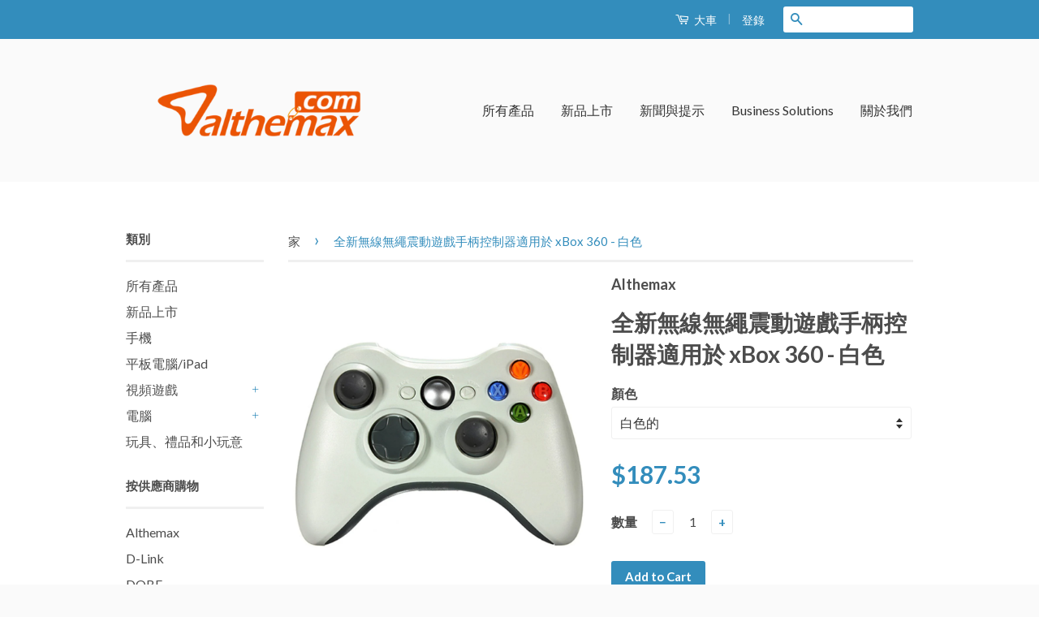

--- FILE ---
content_type: text/html; charset=utf-8
request_url: https://www.althemax.com/zh/products/6011wht
body_size: 21569
content:
<!doctype html>
<!--[if lt IE 7]><html class="no-js lt-ie9 lt-ie8 lt-ie7" lang="en"> <![endif]-->
<!--[if IE 7]><html class="no-js lt-ie9 lt-ie8" lang="en"> <![endif]-->
<!--[if IE 8]><html class="no-js lt-ie9" lang="en"> <![endif]-->
<!--[if IE 9 ]><html class="ie9 no-js"> <![endif]-->
<!--[if (gt IE 9)|!(IE)]><!--> <html class="no-js"> <!--<![endif]-->
<head>
  
<script data-ad-client="ca-pub-9832653808050180" async src="https://pagead2.googlesyndication.com/pagead/js/adsbygoogle.js">
  </script>
  
  <!-- Basic page needs ================================================== -->
  <meta charset="utf-8">
  <meta http-equiv="X-UA-Compatible" content="IE=edge,chrome=1">

  
  <link rel="shortcut icon" href="//www.althemax.com/cdn/shop/t/4/assets/favicon.png?v=171723168754469738931437993817" type="image/png" />
  

  <!-- Title and description ================================================== -->
  <title>
  全新無線無繩震動遊戲手柄控制器適用於 xBox 360 - 白色 &ndash; Althemax
  </title>

  
  <meta name="description" content="概述 ： 第 3 方製造的 Xbox 360 無線控制器。我已經測試了該裝置以確保其正常工作。操縱桿上的橡膠已經磨損，右上角有一些划痕，見圖。它也缺少背面，但電池組安裝良好，沒有安裝問題。這些傷口似乎是狗咬傷的痕跡。儘管外觀如此，但功能都有效。非常好的備用控制器，或者適合那些更關心功能而不是美觀的人。 特徵： 100%全新且高品質。 改進的人體工程學設計可實現最大的舒適度和無盡的遊戲體驗 左右肩按鈕的設計易於使用 專為無延遲遊戲而打造 2.4GHz 無線技術，範圍可達 9 米（30 英尺） 未來將與 Xbox 360 無線配件配合使用 輕鬆與 PC 遊戲場景集成，並利用與 Xbox 360 相同的綁定技術 可調節的振動反饋可延長電池">
  

  <!-- Product meta ================================================== -->
  

  <meta property="og:type" content="product">
  <meta property="og:title" content="全新無線無繩震動遊戲手柄控制器適用於 xBox 360 - 白色">
  
  <meta property="og:image" content="http://www.althemax.com/cdn/shop/products/61-mQu2AyUL._SL1200_54588801-58d9-459e-8c07-85ce7fea74e9_grande.jpg?v=1571496720">
  <meta property="og:image:secure_url" content="https://www.althemax.com/cdn/shop/products/61-mQu2AyUL._SL1200_54588801-58d9-459e-8c07-85ce7fea74e9_grande.jpg?v=1571496720">
  
  <meta property="og:image" content="http://www.althemax.com/cdn/shop/products/41rBkwIhlzL_grande.jpg?v=1571496720">
  <meta property="og:image:secure_url" content="https://www.althemax.com/cdn/shop/products/41rBkwIhlzL_grande.jpg?v=1571496720">
  
  <meta property="og:image" content="http://www.althemax.com/cdn/shop/products/41VtiZjqQfL_grande.jpg?v=1571496720">
  <meta property="og:image:secure_url" content="https://www.althemax.com/cdn/shop/products/41VtiZjqQfL_grande.jpg?v=1571496720">
  
  <meta property="og:price:amount" content="187.53">
  <meta property="og:price:currency" content="HKD">


  <meta property="og:description" content="概述 ： 第 3 方製造的 Xbox 360 無線控制器。我已經測試了該裝置以確保其正常工作。操縱桿上的橡膠已經磨損，右上角有一些划痕，見圖。它也缺少背面，但電池組安裝良好，沒有安裝問題。這些傷口似乎是狗咬傷的痕跡。儘管外觀如此，但功能都有效。非常好的備用控制器，或者適合那些更關心功能而不是美觀的人。 特徵： 100%全新且高品質。 改進的人體工程學設計可實現最大的舒適度和無盡的遊戲體驗 左右肩按鈕的設計易於使用 專為無延遲遊戲而打造 2.4GHz 無線技術，範圍可達 9 米（30 英尺） 未來將與 Xbox 360 無線配件配合使用 輕鬆與 PC 遊戲場景集成，並利用與 Xbox 360 相同的綁定技術 可調節的振動反饋可延長電池">

  <meta property="og:url" content="https://www.althemax.com/zh/products/6011wht">
  <meta property="og:site_name" content="Althemax">

  

<meta name="twitter:card" content="summary">



  <meta name="twitter:title" content="全新無線無繩震動遊戲手柄控制器適用於 xBox 360 - 白色">
  <meta name="twitter:description" content="概述 ：

第 3 方製造的 Xbox 360 無線控制器。我已經測試了該裝置以確保其正常工作。操縱桿上的橡膠已經磨損，右上角有一些划痕，見圖。它也缺少背面，但電池組安裝良好，沒有安裝問題。這些傷口似乎是狗咬傷的痕跡。儘管外觀如此，但功能都有效。非常好的備用控制器，或者適合那些更關心功能而不是美觀的人。

 特徵：



 100%全新且高品質。


改進的人體工程學設計可實現最大的舒適度和無盡的遊戲體驗

左右肩按鈕的設計易於使用

專為無延遲遊戲而打造

2.4GHz 無線技術，範圍可達 9 米（30 英尺）

未來將與 Xbox 360 無線配件配合使用

 輕鬆與 PC 遊戲場景集成，並利用與 Xbox 360 相同的綁定技術

可調節的振動反饋可延長電池壽命。

用於 Xbox Live 遊戲的集成耳機端口。

控制器需要插入兩節 1.5V AA 電池（不含電池）。




規格： 1.尺寸：15x10.5x5.5厘米/5.91x4.13x2.17英寸

2 種顏色：黑色/白色/藍色/粉色/紅色

 3. 控制器需要插入兩節 1.5V AA 電池（不含電池）。

 4.重量：224克



包裹包括： - 全新無線無繩震動遊戲手柄控制器適用於 Microsoft xBox 360 x1">
  <meta name="twitter:image" content="https://www.althemax.com/cdn/shop/products/61-mQu2AyUL._SL1200_54588801-58d9-459e-8c07-85ce7fea74e9_medium.jpg?v=1571496720">
  <meta name="twitter:image:width" content="240">
  <meta name="twitter:image:height" content="240">



  <!-- Helpers ================================================== -->
  <link rel="canonical" href="https://www.althemax.com/zh/products/6011wht">
  <meta name="viewport" content="width=device-width,initial-scale=1">
  <meta name="theme-color" content="#338dbc">

  
  <!-- Ajaxify Cart Plugin ================================================== -->
  <link href="//www.althemax.com/cdn/shop/t/4/assets/ajaxify.scss.css?v=77820539487846778471436344136" rel="stylesheet" type="text/css" media="all" />
  

  <!-- CSS ================================================== -->
  <link href="//www.althemax.com/cdn/shop/t/4/assets/timber.scss.css?v=52159805825556991651758824709" rel="stylesheet" type="text/css" media="all" />
  <link href="//www.althemax.com/cdn/shop/t/4/assets/theme.scss.css?v=170395787717714886781461153680" rel="stylesheet" type="text/css" media="all" />

  
  
  
  <link href="//fonts.googleapis.com/css?family=Lato:400,700" rel="stylesheet" type="text/css" media="all" />


  



  <!-- Header hook for plugins ================================================== -->
  <script>window.performance && window.performance.mark && window.performance.mark('shopify.content_for_header.start');</script><meta name="google-site-verification" content="pT2QkcZk4I8X5_ZnoIaNQYmFITTxZrnYUbkY1vdfgg4">
<meta id="shopify-digital-wallet" name="shopify-digital-wallet" content="/8740194/digital_wallets/dialog">
<meta name="shopify-checkout-api-token" content="9f80980639e82732285132e9ca62482a">
<meta id="in-context-paypal-metadata" data-shop-id="8740194" data-venmo-supported="false" data-environment="production" data-locale="en_US" data-paypal-v4="true" data-currency="HKD">
<link rel="alternate" hreflang="x-default" href="https://www.althemax.com/products/6011wht">
<link rel="alternate" hreflang="zh-Hant-TW" href="https://www.althemax.com/zh-tw/products/6011wht">
<link rel="alternate" type="application/json+oembed" href="https://www.althemax.com/zh/products/6011wht.oembed">
<script async="async" src="/checkouts/internal/preloads.js?locale=zh-US"></script>
<script id="shopify-features" type="application/json">{"accessToken":"9f80980639e82732285132e9ca62482a","betas":["rich-media-storefront-analytics"],"domain":"www.althemax.com","predictiveSearch":true,"shopId":8740194,"locale":"zh-tw"}</script>
<script>var Shopify = Shopify || {};
Shopify.shop = "althemax-2.myshopify.com";
Shopify.locale = "zh-TW";
Shopify.currency = {"active":"HKD","rate":"1.0"};
Shopify.country = "US";
Shopify.theme = {"name":"Classic","id":46547075,"schema_name":null,"schema_version":null,"theme_store_id":721,"role":"main"};
Shopify.theme.handle = "null";
Shopify.theme.style = {"id":null,"handle":null};
Shopify.cdnHost = "www.althemax.com/cdn";
Shopify.routes = Shopify.routes || {};
Shopify.routes.root = "/zh/";</script>
<script type="module">!function(o){(o.Shopify=o.Shopify||{}).modules=!0}(window);</script>
<script>!function(o){function n(){var o=[];function n(){o.push(Array.prototype.slice.apply(arguments))}return n.q=o,n}var t=o.Shopify=o.Shopify||{};t.loadFeatures=n(),t.autoloadFeatures=n()}(window);</script>
<script id="shop-js-analytics" type="application/json">{"pageType":"product"}</script>
<script defer="defer" async type="module" src="//www.althemax.com/cdn/shopifycloud/shop-js/modules/v2/client.init-shop-cart-sync_GkoF2-uO.zh-TW.esm.js"></script>
<script defer="defer" async type="module" src="//www.althemax.com/cdn/shopifycloud/shop-js/modules/v2/chunk.common_DQK-VgG4.esm.js"></script>
<script type="module">
  await import("//www.althemax.com/cdn/shopifycloud/shop-js/modules/v2/client.init-shop-cart-sync_GkoF2-uO.zh-TW.esm.js");
await import("//www.althemax.com/cdn/shopifycloud/shop-js/modules/v2/chunk.common_DQK-VgG4.esm.js");

  window.Shopify.SignInWithShop?.initShopCartSync?.({"fedCMEnabled":true,"windoidEnabled":true});

</script>
<script>(function() {
  var isLoaded = false;
  function asyncLoad() {
    if (isLoaded) return;
    isLoaded = true;
    var urls = ["https:\/\/s3-us-west-2.amazonaws.com\/smart-social-login\/smart-social-login.js?shop=althemax-2.myshopify.com"];
    for (var i = 0; i < urls.length; i++) {
      var s = document.createElement('script');
      s.type = 'text/javascript';
      s.async = true;
      s.src = urls[i];
      var x = document.getElementsByTagName('script')[0];
      x.parentNode.insertBefore(s, x);
    }
  };
  if(window.attachEvent) {
    window.attachEvent('onload', asyncLoad);
  } else {
    window.addEventListener('load', asyncLoad, false);
  }
})();</script>
<script id="__st">var __st={"a":8740194,"offset":28800,"reqid":"700ac7ee-e1be-4628-b430-1e59f7884adb-1763773215","pageurl":"www.althemax.com\/zh\/products\/6011wht","u":"1429e020931c","p":"product","rtyp":"product","rid":658061059};</script>
<script>window.ShopifyPaypalV4VisibilityTracking = true;</script>
<script id="captcha-bootstrap">!function(){'use strict';const t='contact',e='account',n='new_comment',o=[[t,t],['blogs',n],['comments',n],[t,'customer']],c=[[e,'customer_login'],[e,'guest_login'],[e,'recover_customer_password'],[e,'create_customer']],r=t=>t.map((([t,e])=>`form[action*='/${t}']:not([data-nocaptcha='true']) input[name='form_type'][value='${e}']`)).join(','),a=t=>()=>t?[...document.querySelectorAll(t)].map((t=>t.form)):[];function s(){const t=[...o],e=r(t);return a(e)}const i='password',u='form_key',d=['recaptcha-v3-token','g-recaptcha-response','h-captcha-response',i],f=()=>{try{return window.sessionStorage}catch{return}},m='__shopify_v',_=t=>t.elements[u];function p(t,e,n=!1){try{const o=window.sessionStorage,c=JSON.parse(o.getItem(e)),{data:r}=function(t){const{data:e,action:n}=t;return t[m]||n?{data:e,action:n}:{data:t,action:n}}(c);for(const[e,n]of Object.entries(r))t.elements[e]&&(t.elements[e].value=n);n&&o.removeItem(e)}catch(o){console.error('form repopulation failed',{error:o})}}const l='form_type',E='cptcha';function T(t){t.dataset[E]=!0}const w=window,h=w.document,L='Shopify',v='ce_forms',y='captcha';let A=!1;((t,e)=>{const n=(g='f06e6c50-85a8-45c8-87d0-21a2b65856fe',I='https://cdn.shopify.com/shopifycloud/storefront-forms-hcaptcha/ce_storefront_forms_captcha_hcaptcha.v1.5.2.iife.js',D={infoText:'已受到 hCaptcha 保護',privacyText:'隱私',termsText:'條款'},(t,e,n)=>{const o=w[L][v],c=o.bindForm;if(c)return c(t,g,e,D).then(n);var r;o.q.push([[t,g,e,D],n]),r=I,A||(h.body.append(Object.assign(h.createElement('script'),{id:'captcha-provider',async:!0,src:r})),A=!0)});var g,I,D;w[L]=w[L]||{},w[L][v]=w[L][v]||{},w[L][v].q=[],w[L][y]=w[L][y]||{},w[L][y].protect=function(t,e){n(t,void 0,e),T(t)},Object.freeze(w[L][y]),function(t,e,n,w,h,L){const[v,y,A,g]=function(t,e,n){const i=e?o:[],u=t?c:[],d=[...i,...u],f=r(d),m=r(i),_=r(d.filter((([t,e])=>n.includes(e))));return[a(f),a(m),a(_),s()]}(w,h,L),I=t=>{const e=t.target;return e instanceof HTMLFormElement?e:e&&e.form},D=t=>v().includes(t);t.addEventListener('submit',(t=>{const e=I(t);if(!e)return;const n=D(e)&&!e.dataset.hcaptchaBound&&!e.dataset.recaptchaBound,o=_(e),c=g().includes(e)&&(!o||!o.value);(n||c)&&t.preventDefault(),c&&!n&&(function(t){try{if(!f())return;!function(t){const e=f();if(!e)return;const n=_(t);if(!n)return;const o=n.value;o&&e.removeItem(o)}(t);const e=Array.from(Array(32),(()=>Math.random().toString(36)[2])).join('');!function(t,e){_(t)||t.append(Object.assign(document.createElement('input'),{type:'hidden',name:u})),t.elements[u].value=e}(t,e),function(t,e){const n=f();if(!n)return;const o=[...t.querySelectorAll(`input[type='${i}']`)].map((({name:t})=>t)),c=[...d,...o],r={};for(const[a,s]of new FormData(t).entries())c.includes(a)||(r[a]=s);n.setItem(e,JSON.stringify({[m]:1,action:t.action,data:r}))}(t,e)}catch(e){console.error('failed to persist form',e)}}(e),e.submit())}));const S=(t,e)=>{t&&!t.dataset[E]&&(n(t,e.some((e=>e===t))),T(t))};for(const o of['focusin','change'])t.addEventListener(o,(t=>{const e=I(t);D(e)&&S(e,y())}));const B=e.get('form_key'),M=e.get(l),P=B&&M;t.addEventListener('DOMContentLoaded',(()=>{const t=y();if(P)for(const e of t)e.elements[l].value===M&&p(e,B);[...new Set([...A(),...v().filter((t=>'true'===t.dataset.shopifyCaptcha))])].forEach((e=>S(e,t)))}))}(h,new URLSearchParams(w.location.search),n,t,e,['guest_login'])})(!1,!0)}();</script>
<script integrity="sha256-52AcMU7V7pcBOXWImdc/TAGTFKeNjmkeM1Pvks/DTgc=" data-source-attribution="shopify.loadfeatures" defer="defer" src="//www.althemax.com/cdn/shopifycloud/storefront/assets/storefront/load_feature-81c60534.js" crossorigin="anonymous"></script>
<script data-source-attribution="shopify.dynamic_checkout.dynamic.init">var Shopify=Shopify||{};Shopify.PaymentButton=Shopify.PaymentButton||{isStorefrontPortableWallets:!0,init:function(){window.Shopify.PaymentButton.init=function(){};var t=document.createElement("script");t.src="https://www.althemax.com/cdn/shopifycloud/portable-wallets/latest/portable-wallets.zh-tw.js",t.type="module",document.head.appendChild(t)}};
</script>
<script data-source-attribution="shopify.dynamic_checkout.buyer_consent">
  function portableWalletsHideBuyerConsent(e){var t=document.getElementById("shopify-buyer-consent"),n=document.getElementById("shopify-subscription-policy-button");t&&n&&(t.classList.add("hidden"),t.setAttribute("aria-hidden","true"),n.removeEventListener("click",e))}function portableWalletsShowBuyerConsent(e){var t=document.getElementById("shopify-buyer-consent"),n=document.getElementById("shopify-subscription-policy-button");t&&n&&(t.classList.remove("hidden"),t.removeAttribute("aria-hidden"),n.addEventListener("click",e))}window.Shopify?.PaymentButton&&(window.Shopify.PaymentButton.hideBuyerConsent=portableWalletsHideBuyerConsent,window.Shopify.PaymentButton.showBuyerConsent=portableWalletsShowBuyerConsent);
</script>
<script data-source-attribution="shopify.dynamic_checkout.cart.bootstrap">document.addEventListener("DOMContentLoaded",(function(){function t(){return document.querySelector("shopify-accelerated-checkout-cart, shopify-accelerated-checkout")}if(t())Shopify.PaymentButton.init();else{new MutationObserver((function(e,n){t()&&(Shopify.PaymentButton.init(),n.disconnect())})).observe(document.body,{childList:!0,subtree:!0})}}));
</script>
<link id="shopify-accelerated-checkout-styles" rel="stylesheet" media="screen" href="https://www.althemax.com/cdn/shopifycloud/portable-wallets/latest/accelerated-checkout-backwards-compat.css" crossorigin="anonymous">
<style id="shopify-accelerated-checkout-cart">
        #shopify-buyer-consent {
  margin-top: 1em;
  display: inline-block;
  width: 100%;
}

#shopify-buyer-consent.hidden {
  display: none;
}

#shopify-subscription-policy-button {
  background: none;
  border: none;
  padding: 0;
  text-decoration: underline;
  font-size: inherit;
  cursor: pointer;
}

#shopify-subscription-policy-button::before {
  box-shadow: none;
}

      </style>

<script>window.performance && window.performance.mark && window.performance.mark('shopify.content_for_header.end');</script>

  

<!--[if lt IE 9]>
<script src="//cdnjs.cloudflare.com/ajax/libs/html5shiv/3.7.2/html5shiv.min.js" type="text/javascript"></script>
<script src="//www.althemax.com/cdn/shop/t/4/assets/respond.min.js?v=52248677837542619231436344038" type="text/javascript"></script>
<link href="//www.althemax.com/cdn/shop/t/4/assets/respond-proxy.html" id="respond-proxy" rel="respond-proxy" />
<link href="//www.althemax.com/search?q=241ee2da8c5b2d28322d10b758b8bb5b" id="respond-redirect" rel="respond-redirect" />
<script src="//www.althemax.com/search?q=241ee2da8c5b2d28322d10b758b8bb5b" type="text/javascript"></script>
<![endif]-->



  <script src="//ajax.googleapis.com/ajax/libs/jquery/1.11.0/jquery.min.js" type="text/javascript"></script>
  <script src="//www.althemax.com/cdn/shop/t/4/assets/modernizr.min.js?v=26620055551102246001436344038" type="text/javascript"></script>

  
  


<!-- BEGIN app block: shopify://apps/rt-terms-and-conditions-box/blocks/app-embed/17661ca5-aeea-41b9-8091-d8f7233e8b22 --><script type='text/javascript'>
  window.roarJs = window.roarJs || {};
      roarJs.LegalConfig = {
          metafields: {
          shop: "althemax-2.myshopify.com",
          settings: {"enabled":"1","param":{"message":"By clicking the checkout button, you hereby agree to and accept {link}\r\n","error_message":"Please agree to the terms and conditions before making a purchase!","error_display":"dialog","greeting":{"enabled":"0","message":"Please agree to the T\u0026C before purchasing!","delay":"1"},"link_order":["link"],"links":{"link":{"label":"our terms and conditions.","target":"_blank","url":"https:\/\/althemax-2.myshopify.com\/policies\/terms-of-service","policy":"terms-of-service"}},"force_enabled":"1","optional":"0","optional_message_enabled":"0","optional_message_value":"Thank you! The page will be moved to the checkout page.","optional_checkbox_hidden":"0","time_enabled":"1","time_label":"Agreed to the Terms and Conditions on","checkbox":"1"},"popup":{"title":"Terms and Conditions","width":"600","button":"Process to Checkout","icon_color":"#197bbd"},"style":{"checkbox":{"size":"20","color":"#0075ff"},"message":{"font":"inherit","size":"14","customized":{"enabled":"1","color":"#212b36","accent":"#0075ff","error":"#de3618"},"align":"inherit","padding":{"top":"0","right":"0","bottom":"0","left":"0"}}},"only1":"true","installer":[]},
          moneyFormat: "${{amount}}"
      }
  }
</script>
<script src='https://cdn.shopify.com/extensions/019a2c75-764c-7925-b253-e24466484d41/legal-7/assets/legal.js' defer></script>


<!-- END app block --><link href="https://cdn.shopify.com/extensions/019a2c75-764c-7925-b253-e24466484d41/legal-7/assets/legal.css" rel="stylesheet" type="text/css" media="all">
<link href="https://monorail-edge.shopifysvc.com" rel="dns-prefetch">
<script>(function(){if ("sendBeacon" in navigator && "performance" in window) {try {var session_token_from_headers = performance.getEntriesByType('navigation')[0].serverTiming.find(x => x.name == '_s').description;} catch {var session_token_from_headers = undefined;}var session_cookie_matches = document.cookie.match(/_shopify_s=([^;]*)/);var session_token_from_cookie = session_cookie_matches && session_cookie_matches.length === 2 ? session_cookie_matches[1] : "";var session_token = session_token_from_headers || session_token_from_cookie || "";function handle_abandonment_event(e) {var entries = performance.getEntries().filter(function(entry) {return /monorail-edge.shopifysvc.com/.test(entry.name);});if (!window.abandonment_tracked && entries.length === 0) {window.abandonment_tracked = true;var currentMs = Date.now();var navigation_start = performance.timing.navigationStart;var payload = {shop_id: 8740194,url: window.location.href,navigation_start,duration: currentMs - navigation_start,session_token,page_type: "product"};window.navigator.sendBeacon("https://monorail-edge.shopifysvc.com/v1/produce", JSON.stringify({schema_id: "online_store_buyer_site_abandonment/1.1",payload: payload,metadata: {event_created_at_ms: currentMs,event_sent_at_ms: currentMs}}));}}window.addEventListener('pagehide', handle_abandonment_event);}}());</script>
<script id="web-pixels-manager-setup">(function e(e,d,r,n,o){if(void 0===o&&(o={}),!Boolean(null===(a=null===(i=window.Shopify)||void 0===i?void 0:i.analytics)||void 0===a?void 0:a.replayQueue)){var i,a;window.Shopify=window.Shopify||{};var t=window.Shopify;t.analytics=t.analytics||{};var s=t.analytics;s.replayQueue=[],s.publish=function(e,d,r){return s.replayQueue.push([e,d,r]),!0};try{self.performance.mark("wpm:start")}catch(e){}var l=function(){var e={modern:/Edge?\/(1{2}[4-9]|1[2-9]\d|[2-9]\d{2}|\d{4,})\.\d+(\.\d+|)|Firefox\/(1{2}[4-9]|1[2-9]\d|[2-9]\d{2}|\d{4,})\.\d+(\.\d+|)|Chrom(ium|e)\/(9{2}|\d{3,})\.\d+(\.\d+|)|(Maci|X1{2}).+ Version\/(15\.\d+|(1[6-9]|[2-9]\d|\d{3,})\.\d+)([,.]\d+|)( \(\w+\)|)( Mobile\/\w+|) Safari\/|Chrome.+OPR\/(9{2}|\d{3,})\.\d+\.\d+|(CPU[ +]OS|iPhone[ +]OS|CPU[ +]iPhone|CPU IPhone OS|CPU iPad OS)[ +]+(15[._]\d+|(1[6-9]|[2-9]\d|\d{3,})[._]\d+)([._]\d+|)|Android:?[ /-](13[3-9]|1[4-9]\d|[2-9]\d{2}|\d{4,})(\.\d+|)(\.\d+|)|Android.+Firefox\/(13[5-9]|1[4-9]\d|[2-9]\d{2}|\d{4,})\.\d+(\.\d+|)|Android.+Chrom(ium|e)\/(13[3-9]|1[4-9]\d|[2-9]\d{2}|\d{4,})\.\d+(\.\d+|)|SamsungBrowser\/([2-9]\d|\d{3,})\.\d+/,legacy:/Edge?\/(1[6-9]|[2-9]\d|\d{3,})\.\d+(\.\d+|)|Firefox\/(5[4-9]|[6-9]\d|\d{3,})\.\d+(\.\d+|)|Chrom(ium|e)\/(5[1-9]|[6-9]\d|\d{3,})\.\d+(\.\d+|)([\d.]+$|.*Safari\/(?![\d.]+ Edge\/[\d.]+$))|(Maci|X1{2}).+ Version\/(10\.\d+|(1[1-9]|[2-9]\d|\d{3,})\.\d+)([,.]\d+|)( \(\w+\)|)( Mobile\/\w+|) Safari\/|Chrome.+OPR\/(3[89]|[4-9]\d|\d{3,})\.\d+\.\d+|(CPU[ +]OS|iPhone[ +]OS|CPU[ +]iPhone|CPU IPhone OS|CPU iPad OS)[ +]+(10[._]\d+|(1[1-9]|[2-9]\d|\d{3,})[._]\d+)([._]\d+|)|Android:?[ /-](13[3-9]|1[4-9]\d|[2-9]\d{2}|\d{4,})(\.\d+|)(\.\d+|)|Mobile Safari.+OPR\/([89]\d|\d{3,})\.\d+\.\d+|Android.+Firefox\/(13[5-9]|1[4-9]\d|[2-9]\d{2}|\d{4,})\.\d+(\.\d+|)|Android.+Chrom(ium|e)\/(13[3-9]|1[4-9]\d|[2-9]\d{2}|\d{4,})\.\d+(\.\d+|)|Android.+(UC? ?Browser|UCWEB|U3)[ /]?(15\.([5-9]|\d{2,})|(1[6-9]|[2-9]\d|\d{3,})\.\d+)\.\d+|SamsungBrowser\/(5\.\d+|([6-9]|\d{2,})\.\d+)|Android.+MQ{2}Browser\/(14(\.(9|\d{2,})|)|(1[5-9]|[2-9]\d|\d{3,})(\.\d+|))(\.\d+|)|K[Aa][Ii]OS\/(3\.\d+|([4-9]|\d{2,})\.\d+)(\.\d+|)/},d=e.modern,r=e.legacy,n=navigator.userAgent;return n.match(d)?"modern":n.match(r)?"legacy":"unknown"}(),u="modern"===l?"modern":"legacy",c=(null!=n?n:{modern:"",legacy:""})[u],f=function(e){return[e.baseUrl,"/wpm","/b",e.hashVersion,"modern"===e.buildTarget?"m":"l",".js"].join("")}({baseUrl:d,hashVersion:r,buildTarget:u}),m=function(e){var d=e.version,r=e.bundleTarget,n=e.surface,o=e.pageUrl,i=e.monorailEndpoint;return{emit:function(e){var a=e.status,t=e.errorMsg,s=(new Date).getTime(),l=JSON.stringify({metadata:{event_sent_at_ms:s},events:[{schema_id:"web_pixels_manager_load/3.1",payload:{version:d,bundle_target:r,page_url:o,status:a,surface:n,error_msg:t},metadata:{event_created_at_ms:s}}]});if(!i)return console&&console.warn&&console.warn("[Web Pixels Manager] No Monorail endpoint provided, skipping logging."),!1;try{return self.navigator.sendBeacon.bind(self.navigator)(i,l)}catch(e){}var u=new XMLHttpRequest;try{return u.open("POST",i,!0),u.setRequestHeader("Content-Type","text/plain"),u.send(l),!0}catch(e){return console&&console.warn&&console.warn("[Web Pixels Manager] Got an unhandled error while logging to Monorail."),!1}}}}({version:r,bundleTarget:l,surface:e.surface,pageUrl:self.location.href,monorailEndpoint:e.monorailEndpoint});try{o.browserTarget=l,function(e){var d=e.src,r=e.async,n=void 0===r||r,o=e.onload,i=e.onerror,a=e.sri,t=e.scriptDataAttributes,s=void 0===t?{}:t,l=document.createElement("script"),u=document.querySelector("head"),c=document.querySelector("body");if(l.async=n,l.src=d,a&&(l.integrity=a,l.crossOrigin="anonymous"),s)for(var f in s)if(Object.prototype.hasOwnProperty.call(s,f))try{l.dataset[f]=s[f]}catch(e){}if(o&&l.addEventListener("load",o),i&&l.addEventListener("error",i),u)u.appendChild(l);else{if(!c)throw new Error("Did not find a head or body element to append the script");c.appendChild(l)}}({src:f,async:!0,onload:function(){if(!function(){var e,d;return Boolean(null===(d=null===(e=window.Shopify)||void 0===e?void 0:e.analytics)||void 0===d?void 0:d.initialized)}()){var d=window.webPixelsManager.init(e)||void 0;if(d){var r=window.Shopify.analytics;r.replayQueue.forEach((function(e){var r=e[0],n=e[1],o=e[2];d.publishCustomEvent(r,n,o)})),r.replayQueue=[],r.publish=d.publishCustomEvent,r.visitor=d.visitor,r.initialized=!0}}},onerror:function(){return m.emit({status:"failed",errorMsg:"".concat(f," has failed to load")})},sri:function(e){var d=/^sha384-[A-Za-z0-9+/=]+$/;return"string"==typeof e&&d.test(e)}(c)?c:"",scriptDataAttributes:o}),m.emit({status:"loading"})}catch(e){m.emit({status:"failed",errorMsg:(null==e?void 0:e.message)||"Unknown error"})}}})({shopId: 8740194,storefrontBaseUrl: "https://www.althemax.com",extensionsBaseUrl: "https://extensions.shopifycdn.com/cdn/shopifycloud/web-pixels-manager",monorailEndpoint: "https://monorail-edge.shopifysvc.com/unstable/produce_batch",surface: "storefront-renderer",enabledBetaFlags: ["2dca8a86"],webPixelsConfigList: [{"id":"370671710","configuration":"{\"config\":\"{\\\"pixel_id\\\":\\\"G-98T5D3WMBX\\\",\\\"target_country\\\":\\\"HK\\\",\\\"gtag_events\\\":[{\\\"type\\\":\\\"search\\\",\\\"action_label\\\":[\\\"G-98T5D3WMBX\\\",\\\"AW-944035517\\\/Q6wfCMKP04sBEL2tk8ID\\\"]},{\\\"type\\\":\\\"begin_checkout\\\",\\\"action_label\\\":[\\\"G-98T5D3WMBX\\\",\\\"AW-944035517\\\/Id2KCL-P04sBEL2tk8ID\\\"]},{\\\"type\\\":\\\"view_item\\\",\\\"action_label\\\":[\\\"G-98T5D3WMBX\\\",\\\"AW-944035517\\\/GzxZCI3-0osBEL2tk8ID\\\",\\\"MC-ZKNP1PXT5N\\\"]},{\\\"type\\\":\\\"purchase\\\",\\\"action_label\\\":[\\\"G-98T5D3WMBX\\\",\\\"AW-944035517\\\/6GUxCIr-0osBEL2tk8ID\\\",\\\"MC-ZKNP1PXT5N\\\"]},{\\\"type\\\":\\\"page_view\\\",\\\"action_label\\\":[\\\"G-98T5D3WMBX\\\",\\\"AW-944035517\\\/LrXPCIf-0osBEL2tk8ID\\\",\\\"MC-ZKNP1PXT5N\\\"]},{\\\"type\\\":\\\"add_payment_info\\\",\\\"action_label\\\":[\\\"G-98T5D3WMBX\\\",\\\"AW-944035517\\\/eXuXCMWP04sBEL2tk8ID\\\"]},{\\\"type\\\":\\\"add_to_cart\\\",\\\"action_label\\\":[\\\"G-98T5D3WMBX\\\",\\\"AW-944035517\\\/M1krCJD-0osBEL2tk8ID\\\"]}],\\\"enable_monitoring_mode\\\":false}\"}","eventPayloadVersion":"v1","runtimeContext":"OPEN","scriptVersion":"b2a88bafab3e21179ed38636efcd8a93","type":"APP","apiClientId":1780363,"privacyPurposes":[],"dataSharingAdjustments":{"protectedCustomerApprovalScopes":["read_customer_address","read_customer_email","read_customer_name","read_customer_personal_data","read_customer_phone"]}},{"id":"160792670","configuration":"{\"pixel_id\":\"963026090830721\",\"pixel_type\":\"facebook_pixel\",\"metaapp_system_user_token\":\"-\"}","eventPayloadVersion":"v1","runtimeContext":"OPEN","scriptVersion":"ca16bc87fe92b6042fbaa3acc2fbdaa6","type":"APP","apiClientId":2329312,"privacyPurposes":["ANALYTICS","MARKETING","SALE_OF_DATA"],"dataSharingAdjustments":{"protectedCustomerApprovalScopes":["read_customer_address","read_customer_email","read_customer_name","read_customer_personal_data","read_customer_phone"]}},{"id":"shopify-app-pixel","configuration":"{}","eventPayloadVersion":"v1","runtimeContext":"STRICT","scriptVersion":"0450","apiClientId":"shopify-pixel","type":"APP","privacyPurposes":["ANALYTICS","MARKETING"]},{"id":"shopify-custom-pixel","eventPayloadVersion":"v1","runtimeContext":"LAX","scriptVersion":"0450","apiClientId":"shopify-pixel","type":"CUSTOM","privacyPurposes":["ANALYTICS","MARKETING"]}],isMerchantRequest: false,initData: {"shop":{"name":"Althemax","paymentSettings":{"currencyCode":"HKD"},"myshopifyDomain":"althemax-2.myshopify.com","countryCode":"HK","storefrontUrl":"https:\/\/www.althemax.com\/zh"},"customer":null,"cart":null,"checkout":null,"productVariants":[{"price":{"amount":187.53,"currencyCode":"HKD"},"product":{"title":"全新無線無繩震動遊戲手柄控制器適用於 xBox 360 - 白色","vendor":"Althemax","id":"658061059","untranslatedTitle":"全新無線無繩震動遊戲手柄控制器適用於 xBox 360 - 白色","url":"\/zh\/products\/6011wht","type":"XBox 360 Accessories"},"id":"1837936067","image":{"src":"\/\/www.althemax.com\/cdn\/shop\/products\/61-mQu2AyUL._SL1200_54588801-58d9-459e-8c07-85ce7fea74e9.jpg?v=1571496720"},"sku":"6011WHT","title":"白色的","untranslatedTitle":"White"},{"price":{"amount":187.53,"currencyCode":"HKD"},"product":{"title":"全新無線無繩震動遊戲手柄控制器適用於 xBox 360 - 白色","vendor":"Althemax","id":"658061059","untranslatedTitle":"全新無線無繩震動遊戲手柄控制器適用於 xBox 360 - 白色","url":"\/zh\/products\/6011wht","type":"XBox 360 Accessories"},"id":"1837935811","image":{"src":"\/\/www.althemax.com\/cdn\/shop\/products\/51NVI4AnLvL._SL1001_f98178b8-5a35-465f-985b-c2f9c75addd6.jpg?v=1571496720"},"sku":"6011RED","title":"紅色的","untranslatedTitle":"Red"},{"price":{"amount":187.53,"currencyCode":"HKD"},"product":{"title":"全新無線無繩震動遊戲手柄控制器適用於 xBox 360 - 白色","vendor":"Althemax","id":"658061059","untranslatedTitle":"全新無線無繩震動遊戲手柄控制器適用於 xBox 360 - 白色","url":"\/zh\/products\/6011wht","type":"XBox 360 Accessories"},"id":"1837935875","image":{"src":"\/\/www.althemax.com\/cdn\/shop\/products\/51Na0sXaWuL._SL1001_8702ef87-fcfa-4077-a2e9-005de1dbb30d.jpg?v=1571496720"},"sku":"6011PNK","title":"粉色的","untranslatedTitle":"Pink"},{"price":{"amount":187.53,"currencyCode":"HKD"},"product":{"title":"全新無線無繩震動遊戲手柄控制器適用於 xBox 360 - 白色","vendor":"Althemax","id":"658061059","untranslatedTitle":"全新無線無繩震動遊戲手柄控制器適用於 xBox 360 - 白色","url":"\/zh\/products\/6011wht","type":"XBox 360 Accessories"},"id":"1837935939","image":{"src":"\/\/www.althemax.com\/cdn\/shop\/products\/61VyhKEtmeL._SL1200_526232ac-0539-409d-ab38-1143ba589f1a.jpg?v=1571496720"},"sku":"6011BLE","title":"藍色的","untranslatedTitle":"Blue"},{"price":{"amount":187.53,"currencyCode":"HKD"},"product":{"title":"全新無線無繩震動遊戲手柄控制器適用於 xBox 360 - 白色","vendor":"Althemax","id":"658061059","untranslatedTitle":"全新無線無繩震動遊戲手柄控制器適用於 xBox 360 - 白色","url":"\/zh\/products\/6011wht","type":"XBox 360 Accessories"},"id":"1837936003","image":{"src":"\/\/www.althemax.com\/cdn\/shop\/products\/81BoFD8IQWL._SL1500_e5c6d424-05ea-4572-8818-925adc193410.jpg?v=1571496720"},"sku":"6011BLK","title":"黑色的","untranslatedTitle":"Black"}],"purchasingCompany":null},},"https://www.althemax.com/cdn","ae1676cfwd2530674p4253c800m34e853cb",{"modern":"","legacy":""},{"shopId":"8740194","storefrontBaseUrl":"https:\/\/www.althemax.com","extensionBaseUrl":"https:\/\/extensions.shopifycdn.com\/cdn\/shopifycloud\/web-pixels-manager","surface":"storefront-renderer","enabledBetaFlags":"[\"2dca8a86\"]","isMerchantRequest":"false","hashVersion":"ae1676cfwd2530674p4253c800m34e853cb","publish":"custom","events":"[[\"page_viewed\",{}],[\"product_viewed\",{\"productVariant\":{\"price\":{\"amount\":187.53,\"currencyCode\":\"HKD\"},\"product\":{\"title\":\"全新無線無繩震動遊戲手柄控制器適用於 xBox 360 - 白色\",\"vendor\":\"Althemax\",\"id\":\"658061059\",\"untranslatedTitle\":\"全新無線無繩震動遊戲手柄控制器適用於 xBox 360 - 白色\",\"url\":\"\/zh\/products\/6011wht\",\"type\":\"XBox 360 Accessories\"},\"id\":\"1837936067\",\"image\":{\"src\":\"\/\/www.althemax.com\/cdn\/shop\/products\/61-mQu2AyUL._SL1200_54588801-58d9-459e-8c07-85ce7fea74e9.jpg?v=1571496720\"},\"sku\":\"6011WHT\",\"title\":\"白色的\",\"untranslatedTitle\":\"White\"}}]]"});</script><script>
  window.ShopifyAnalytics = window.ShopifyAnalytics || {};
  window.ShopifyAnalytics.meta = window.ShopifyAnalytics.meta || {};
  window.ShopifyAnalytics.meta.currency = 'HKD';
  var meta = {"product":{"id":658061059,"gid":"gid:\/\/shopify\/Product\/658061059","vendor":"Althemax","type":"XBox 360 Accessories","variants":[{"id":1837936067,"price":18753,"name":"全新無線無繩震動遊戲手柄控制器適用於 xBox 360 - 白色 - 白色的","public_title":"白色的","sku":"6011WHT"},{"id":1837935811,"price":18753,"name":"全新無線無繩震動遊戲手柄控制器適用於 xBox 360 - 白色 - 紅色的","public_title":"紅色的","sku":"6011RED"},{"id":1837935875,"price":18753,"name":"全新無線無繩震動遊戲手柄控制器適用於 xBox 360 - 白色 - 粉色的","public_title":"粉色的","sku":"6011PNK"},{"id":1837935939,"price":18753,"name":"全新無線無繩震動遊戲手柄控制器適用於 xBox 360 - 白色 - 藍色的","public_title":"藍色的","sku":"6011BLE"},{"id":1837936003,"price":18753,"name":"全新無線無繩震動遊戲手柄控制器適用於 xBox 360 - 白色 - 黑色的","public_title":"黑色的","sku":"6011BLK"}],"remote":false},"page":{"pageType":"product","resourceType":"product","resourceId":658061059}};
  for (var attr in meta) {
    window.ShopifyAnalytics.meta[attr] = meta[attr];
  }
</script>
<script class="analytics">
  (function () {
    var customDocumentWrite = function(content) {
      var jquery = null;

      if (window.jQuery) {
        jquery = window.jQuery;
      } else if (window.Checkout && window.Checkout.$) {
        jquery = window.Checkout.$;
      }

      if (jquery) {
        jquery('body').append(content);
      }
    };

    var hasLoggedConversion = function(token) {
      if (token) {
        return document.cookie.indexOf('loggedConversion=' + token) !== -1;
      }
      return false;
    }

    var setCookieIfConversion = function(token) {
      if (token) {
        var twoMonthsFromNow = new Date(Date.now());
        twoMonthsFromNow.setMonth(twoMonthsFromNow.getMonth() + 2);

        document.cookie = 'loggedConversion=' + token + '; expires=' + twoMonthsFromNow;
      }
    }

    var trekkie = window.ShopifyAnalytics.lib = window.trekkie = window.trekkie || [];
    if (trekkie.integrations) {
      return;
    }
    trekkie.methods = [
      'identify',
      'page',
      'ready',
      'track',
      'trackForm',
      'trackLink'
    ];
    trekkie.factory = function(method) {
      return function() {
        var args = Array.prototype.slice.call(arguments);
        args.unshift(method);
        trekkie.push(args);
        return trekkie;
      };
    };
    for (var i = 0; i < trekkie.methods.length; i++) {
      var key = trekkie.methods[i];
      trekkie[key] = trekkie.factory(key);
    }
    trekkie.load = function(config) {
      trekkie.config = config || {};
      trekkie.config.initialDocumentCookie = document.cookie;
      var first = document.getElementsByTagName('script')[0];
      var script = document.createElement('script');
      script.type = 'text/javascript';
      script.onerror = function(e) {
        var scriptFallback = document.createElement('script');
        scriptFallback.type = 'text/javascript';
        scriptFallback.onerror = function(error) {
                var Monorail = {
      produce: function produce(monorailDomain, schemaId, payload) {
        var currentMs = new Date().getTime();
        var event = {
          schema_id: schemaId,
          payload: payload,
          metadata: {
            event_created_at_ms: currentMs,
            event_sent_at_ms: currentMs
          }
        };
        return Monorail.sendRequest("https://" + monorailDomain + "/v1/produce", JSON.stringify(event));
      },
      sendRequest: function sendRequest(endpointUrl, payload) {
        // Try the sendBeacon API
        if (window && window.navigator && typeof window.navigator.sendBeacon === 'function' && typeof window.Blob === 'function' && !Monorail.isIos12()) {
          var blobData = new window.Blob([payload], {
            type: 'text/plain'
          });

          if (window.navigator.sendBeacon(endpointUrl, blobData)) {
            return true;
          } // sendBeacon was not successful

        } // XHR beacon

        var xhr = new XMLHttpRequest();

        try {
          xhr.open('POST', endpointUrl);
          xhr.setRequestHeader('Content-Type', 'text/plain');
          xhr.send(payload);
        } catch (e) {
          console.log(e);
        }

        return false;
      },
      isIos12: function isIos12() {
        return window.navigator.userAgent.lastIndexOf('iPhone; CPU iPhone OS 12_') !== -1 || window.navigator.userAgent.lastIndexOf('iPad; CPU OS 12_') !== -1;
      }
    };
    Monorail.produce('monorail-edge.shopifysvc.com',
      'trekkie_storefront_load_errors/1.1',
      {shop_id: 8740194,
      theme_id: 46547075,
      app_name: "storefront",
      context_url: window.location.href,
      source_url: "//www.althemax.com/cdn/s/trekkie.storefront.3c703df509f0f96f3237c9daa54e2777acf1a1dd.min.js"});

        };
        scriptFallback.async = true;
        scriptFallback.src = '//www.althemax.com/cdn/s/trekkie.storefront.3c703df509f0f96f3237c9daa54e2777acf1a1dd.min.js';
        first.parentNode.insertBefore(scriptFallback, first);
      };
      script.async = true;
      script.src = '//www.althemax.com/cdn/s/trekkie.storefront.3c703df509f0f96f3237c9daa54e2777acf1a1dd.min.js';
      first.parentNode.insertBefore(script, first);
    };
    trekkie.load(
      {"Trekkie":{"appName":"storefront","development":false,"defaultAttributes":{"shopId":8740194,"isMerchantRequest":null,"themeId":46547075,"themeCityHash":"11062021681945042171","contentLanguage":"zh-TW","currency":"HKD","eventMetadataId":"6545cf03-d3f3-42df-bf59-d105e4413aef"},"isServerSideCookieWritingEnabled":true,"monorailRegion":"shop_domain","enabledBetaFlags":["f0df213a"]},"Session Attribution":{},"S2S":{"facebookCapiEnabled":true,"source":"trekkie-storefront-renderer","apiClientId":580111}}
    );

    var loaded = false;
    trekkie.ready(function() {
      if (loaded) return;
      loaded = true;

      window.ShopifyAnalytics.lib = window.trekkie;

      var originalDocumentWrite = document.write;
      document.write = customDocumentWrite;
      try { window.ShopifyAnalytics.merchantGoogleAnalytics.call(this); } catch(error) {};
      document.write = originalDocumentWrite;

      window.ShopifyAnalytics.lib.page(null,{"pageType":"product","resourceType":"product","resourceId":658061059,"shopifyEmitted":true});

      var match = window.location.pathname.match(/checkouts\/(.+)\/(thank_you|post_purchase)/)
      var token = match? match[1]: undefined;
      if (!hasLoggedConversion(token)) {
        setCookieIfConversion(token);
        window.ShopifyAnalytics.lib.track("Viewed Product",{"currency":"HKD","variantId":1837936067,"productId":658061059,"productGid":"gid:\/\/shopify\/Product\/658061059","name":"全新無線無繩震動遊戲手柄控制器適用於 xBox 360 - 白色 - 白色的","price":"187.53","sku":"6011WHT","brand":"Althemax","variant":"白色的","category":"XBox 360 Accessories","nonInteraction":true,"remote":false},undefined,undefined,{"shopifyEmitted":true});
      window.ShopifyAnalytics.lib.track("monorail:\/\/trekkie_storefront_viewed_product\/1.1",{"currency":"HKD","variantId":1837936067,"productId":658061059,"productGid":"gid:\/\/shopify\/Product\/658061059","name":"全新無線無繩震動遊戲手柄控制器適用於 xBox 360 - 白色 - 白色的","price":"187.53","sku":"6011WHT","brand":"Althemax","variant":"白色的","category":"XBox 360 Accessories","nonInteraction":true,"remote":false,"referer":"https:\/\/www.althemax.com\/zh\/products\/6011wht"});
      }
    });


        var eventsListenerScript = document.createElement('script');
        eventsListenerScript.async = true;
        eventsListenerScript.src = "//www.althemax.com/cdn/shopifycloud/storefront/assets/shop_events_listener-3da45d37.js";
        document.getElementsByTagName('head')[0].appendChild(eventsListenerScript);

})();</script>
  <script>
  if (!window.ga || (window.ga && typeof window.ga !== 'function')) {
    window.ga = function ga() {
      (window.ga.q = window.ga.q || []).push(arguments);
      if (window.Shopify && window.Shopify.analytics && typeof window.Shopify.analytics.publish === 'function') {
        window.Shopify.analytics.publish("ga_stub_called", {}, {sendTo: "google_osp_migration"});
      }
      console.error("Shopify's Google Analytics stub called with:", Array.from(arguments), "\nSee https://help.shopify.com/manual/promoting-marketing/pixels/pixel-migration#google for more information.");
    };
    if (window.Shopify && window.Shopify.analytics && typeof window.Shopify.analytics.publish === 'function') {
      window.Shopify.analytics.publish("ga_stub_initialized", {}, {sendTo: "google_osp_migration"});
    }
  }
</script>
<script
  defer
  src="https://www.althemax.com/cdn/shopifycloud/perf-kit/shopify-perf-kit-2.1.2.min.js"
  data-application="storefront-renderer"
  data-shop-id="8740194"
  data-render-region="gcp-us-central1"
  data-page-type="product"
  data-theme-instance-id="46547075"
  data-theme-name=""
  data-theme-version=""
  data-monorail-region="shop_domain"
  data-resource-timing-sampling-rate="10"
  data-shs="true"
  data-shs-beacon="true"
  data-shs-export-with-fetch="true"
  data-shs-logs-sample-rate="1"
></script>
</head>

<body id="xbox-360" class="template-product" >
  <div class="header-bar">
  <div class="wrapper medium-down--hide">
    <div class="large--display-table">
      <div class="header-bar__left large--display-table-cell">
        
      </div>

      <div class="header-bar__right large--display-table-cell">
           
        <div class="header-bar__module"> 
          <a href="/cart" class="cart-toggle">
            <span class="icon icon-cart header-bar__cart-icon" aria-hidden="true"></span>
            大車
            <span class="cart-count header-bar__cart-count hidden-count">0</span>
          </a>
        </div>

        
          <span class="header-bar__sep" aria-hidden="true">|</span>
          <ul class="header-bar__module header-bar__module--list">
            
              <li>
                <a href="/zh/account/login" id="customer_login_link">登錄</a>
              </li>
            
          </ul>
        
        
        
          <div class="header-bar__module header-bar__search">
            


  <form action="/search" method="get" class="header-bar__search-form clearfix" role="search">
    
    <input type="search" name="q" value="" aria-label="搜索我們的商店" class="header-bar__search-input">
    <button type="submit" class="btn icon-fallback-text header-bar__search-submit">
      <span class="icon icon-search" aria-hidden="true"></span>
      <span class="fallback-text">搜索</span>
    </button>
  </form>


            
          </div>
       
        
        
      </div>
 
    </div>
  </div>
  <div class="wrapper large--hide">
    <button type="button" class="mobile-nav-trigger" id="MobileNavTrigger">
      <span class="icon icon-hamburger" aria-hidden="true"></span>
      菜單
    </button>
    <a href="/cart" class="cart-toggle mobile-cart-toggle">
      <span class="icon icon-cart header-bar__cart-icon" aria-hidden="true"></span>
      大車 <span class="cart-count hidden-count">0</span>
    </a>
  </div>
  <ul id="MobileNav" class="mobile-nav large--hide">
  
  
  
  <li class="mobile-nav__link" aria-haspopup="true">
    
      <a href="/zh/collections/all" class="mobile-nav">
        所有產品
      </a>
    
  </li>
  
  
  <li class="mobile-nav__link" aria-haspopup="true">
    
      <a href="/zh/collections/new-arrivals" class="mobile-nav">
        新品上市
      </a>
    
  </li>
  
  
  <li class="mobile-nav__link" aria-haspopup="true">
    
      <a href="/zh/blogs/news" class="mobile-nav">
        新聞與提示
      </a>
    
  </li>
  
  
  <li class="mobile-nav__link" aria-haspopup="true">
    
      <a href="/zh/pages/althemax-business-solutions" class="mobile-nav">
        Business Solutions
      </a>
    
  </li>
  
  
  <li class="mobile-nav__link" aria-haspopup="true">
    
      <a href="/zh/pages/about-us" class="mobile-nav">
        關於我們
      </a>
    
  </li>
  
  
    
      
      
      
      
      
        <li class="mobile-nav__link" aria-haspopup="true">
  <a href="#" class="mobile-nav__sublist-trigger">
    類別
    <span class="icon-fallback-text mobile-nav__sublist-expand">
  <span class="icon icon-plus" aria-hidden="true"></span>
  <span class="fallback-text">+</span>
</span>
<span class="icon-fallback-text mobile-nav__sublist-contract">
  <span class="icon icon-minus" aria-hidden="true"></span>
  <span class="fallback-text">-</span>
</span>
  </a>
  <ul class="mobile-nav__sublist">
  
    
      
      
        <li class="mobile-nav__sublist-link">
          <a href="/zh/collections/all">所有產品</a>
        </li>
      
      
  
    
      
      
        <li class="mobile-nav__sublist-link">
          <a href="/zh/collections/new-arrivals">新品上市</a>
        </li>
      
      
  
    
      
      
        <li class="mobile-nav__sublist-link">
          <a href="/zh/collections/cellphone-accessories">手機</a>
        </li>
      
      
  
    
      
      
        <li class="mobile-nav__sublist-link">
          <a href="/zh/collections/apple-accessories">平板電腦/iPad</a>
        </li>
      
      
  
    
      
      
        <li class="mobile-nav__sublist-link" aria-haspopup="true">
          <a href="/zh/collections/video-games-accessories" class="mobile-nav__sublist-trigger">
            視頻遊戲
            <span class="icon-fallback-text mobile-nav__sublist-expand">
  <span class="icon icon-plus" aria-hidden="true"></span>
  <span class="fallback-text">+</span>
</span>
<span class="icon-fallback-text mobile-nav__sublist-contract">
  <span class="icon icon-minus" aria-hidden="true"></span>
  <span class="fallback-text">-</span>
</span>
          </a>
          <ul class="mobile-nav__sublist">
            
              <li class="mobile-nav__sublist-link">
                <a href="/zh/collections/wii-wii-u-wii-mini-accessories">Wii Series Accessories</a>
              </li>
            
              <li class="mobile-nav__sublist-link">
                <a href="/zh/collections/for-xbox-360-one">Xbox 360 / 一台</a>
              </li>
            
              <li class="mobile-nav__sublist-link">
                <a href="/zh/collections/for-playstation-ps3-ps4">遊戲機 PS3 / PS4</a>
              </li>
            
              <li class="mobile-nav__sublist-link">
                <a href="/zh/collections/nintendo-switch-accessories">任天堂開關</a>
              </li>
            
          </ul>
        </li>
      
      
  
    
      
      
        <li class="mobile-nav__sublist-link" aria-haspopup="true">
          <a href="/zh/collections/iphone-accessories" class="mobile-nav__sublist-trigger">
            電腦
            <span class="icon-fallback-text mobile-nav__sublist-expand">
  <span class="icon icon-plus" aria-hidden="true"></span>
  <span class="fallback-text">+</span>
</span>
<span class="icon-fallback-text mobile-nav__sublist-contract">
  <span class="icon icon-minus" aria-hidden="true"></span>
  <span class="fallback-text">-</span>
</span>
          </a>
          <ul class="mobile-nav__sublist">
            
              <li class="mobile-nav__sublist-link">
                <a href="/zh/collections/input-devices-controllers">輸入設備和控制器</a>
              </li>
            
              <li class="mobile-nav__sublist-link">
                <a href="/zh/collections/networking">網絡設備</a>
              </li>
            
              <li class="mobile-nav__sublist-link">
                <a href="/zh/collections/speakers">揚聲器</a>
              </li>
            
              <li class="mobile-nav__sublist-link">
                <a href="/zh/collections/ip-web-cam">網絡攝像頭/網絡攝像頭</a>
              </li>
            
              <li class="mobile-nav__sublist-link">
                <a href="/zh/collections/hard-drives">外置硬盤</a>
              </li>
            
              <li class="mobile-nav__sublist-link">
                <a href="/zh/collections/pc-parts">電腦零件</a>
              </li>
            
              <li class="mobile-nav__sublist-link">
                <a href="/zh/collections/internal-hard-drive">內置硬盤</a>
              </li>
            
          </ul>
        </li>
      
      
  
    
      
      
        <li class="mobile-nav__sublist-link">
          <a href="/zh/collections/toys-gadgets">玩具、禮品和小玩意</a>
        </li>
      
      
  
  </ul>
</li>

      
    
      
      
      
      
      
    
      
      
      
      
      
    
      
      
      
      
      
    
      
      
      
      
      
    
    
    
    
    
      
      
      
      <li class="mobile-nav__link" aria-haspopup="true">
  <a href="#" class="mobile-nav__sublist-trigger">
    按供應商購物
    <span class="icon-fallback-text mobile-nav__sublist-expand">
  <span class="icon icon-plus" aria-hidden="true"></span>
  <span class="fallback-text">+</span>
</span>
<span class="icon-fallback-text mobile-nav__sublist-contract">
  <span class="icon icon-minus" aria-hidden="true"></span>
  <span class="fallback-text">-</span>
</span>
  </a>
  <ul class="mobile-nav__sublist">
  
    
      <li class="mobile-nav__sublist-link">
        <a href="/collections/vendors?q=Althemax">Althemax</a>
      </li>
      
  
    
      <li class="mobile-nav__sublist-link">
        <a href="/collections/vendors?q=D-Link">D-Link</a>
      </li>
      
  
    
      <li class="mobile-nav__sublist-link">
        <a href="/collections/vendors?q=DOBE">DOBE</a>
      </li>
      
  
    
      <li class="mobile-nav__sublist-link">
        <a href="/collections/vendors?q=iPLAY">iPLAY</a>
      </li>
      
  
    
      <li class="mobile-nav__sublist-link">
        <a href="/collections/vendors?q=JYS">JYS</a>
      </li>
      
  
    
      <li class="mobile-nav__sublist-link">
        <a href="/collections/vendors?q=Microsoft">Microsoft</a>
      </li>
      
  
    
      <li class="mobile-nav__sublist-link">
        <a href="/collections/vendors?q=Seagate">Seagate</a>
      </li>
      
  
  </ul>
</li>

    
  
    
      
      
      <li class="mobile-nav__link" aria-haspopup="true">
  <a href="#" class="mobile-nav__sublist-trigger">
    最近的文章
    <span class="icon-fallback-text mobile-nav__sublist-expand">
  <span class="icon icon-plus" aria-hidden="true"></span>
  <span class="fallback-text">+</span>
</span>
<span class="icon-fallback-text mobile-nav__sublist-contract">
  <span class="icon icon-minus" aria-hidden="true"></span>
  <span class="fallback-text">-</span>
</span>
  </a>
  <ul class="mobile-nav__sublist">
  
    
      
      
        <li class="mobile-nav__sublist-link">
          <a href="/zh/blogs/news/level-up-your-gaming-experience-must-have-video-game-accessories-and-pc-upgrades">Level Up Your Gaming Experience: Must-Have Video Game Accessories and PC Upgrades</a>
        </li>
      
      
  
    
      
      
        <li class="mobile-nav__sublist-link">
          <a href="/zh/blogs/news/how-to-update-your-tns-1724-dobe-controller-pro-for-ninterndo-switch-tns-1724-dobe-pro-nintendo-switch">如何更新適用於 Ninterndo Switch 的 TNS-1724 DOBE Con​​troller Pro 如何更新適用於 Nintendo Switch 的 TNS-1724 DOBE Pro 控制器</a>
        </li>
      
      
  
    
      
      
        <li class="mobile-nav__sublist-link">
          <a href="/zh/blogs/news/how-to-connect-dobe-pro-wireskess-switch-controller-sku-5056-to-your-switch-console-tns-1724-tutorial-video">如何將 DOBE Pro Wireskess 交換機控制器 (SKU: 5056) 連接到 Switch 控制台 TNS-1724 教程視頻</a>
        </li>
      
      
  
    
      
      
        <li class="mobile-nav__sublist-link">
          <a href="/zh/blogs/news/how-to-connect-3rd-party-joy-con-switch-controller-sku-5057-to-your-switch-console-tutorial-video">如何將第 3 方 Joy-con Switch 控制器（SKU：5057）連接到 Switch 控制台教程指南</a>
        </li>
      
      
  
    
      
      
        <li class="mobile-nav__sublist-link">
          <a href="/zh/blogs/news/how-to-connect-3rd-party-joy-con-switch-controller-to-your-switch-console-tutorial-video">如何將第 3 方 Joy-con Switch 控制器 (SKU:5053) 連接到 Switch 控制台教程視頻 8577</a>
        </li>
      
      
  
    
      
      
        <li class="mobile-nav__sublist-link">
          <a href="/zh/blogs/news/how-you-sync-your-nintendo-switch-wired-wireless-pro-controller">如何同步 Nintendo Switch 有線/無線 Pro 控制器</a>
        </li>
      
      
  
    
      
      
        <li class="mobile-nav__sublist-link">
          <a href="/zh/blogs/news/how-to-setup-your-anycast-device-m2-video-tutorial-step-by-step">如何設置 Anycast 設備 M2 視頻教程分步</a>
        </li>
      
      
  
    
      
      
        <li class="mobile-nav__sublist-link">
          <a href="/zh/blogs/news/how-to-sync-wii-remote-with-wii-u-console">如何將 Wii 遙控器與 Wii U 主機同步</a>
        </li>
      
      
  
    
      
      
        <li class="mobile-nav__sublist-link">
          <a href="/zh/blogs/news/132508739-how-to-upgrade-your-i-flashdevicehd-flash-drive-firmware">如何升級 i-FlashDeviceHD 閃存驅動器固件</a>
        </li>
      
      
  
    
      
      
        <li class="mobile-nav__sublist-link">
          <a href="/zh/blogs/news/84475139-latest-iphone-ipad-i-flash-device-hd-expansion-memory-stick">最新 iphone ipad i-Flash 設備高清擴展記憶棒</a>
        </li>
      
      
  
    
      
      
        <li class="mobile-nav__sublist-link">
          <a href="/zh/blogs/news/56999619-how-to-sync-connect-your-wired-wireless-xbox-360-controller-to-the-console">如何將有線/無線 Xbox 360 控制器同步/連接到主機</a>
        </li>
      
      
  
    
      
      
        <li class="mobile-nav__sublist-link">
          <a href="/zh/blogs/news/55988803-how-to-sync-wii-remote-with-wii-wii-mini-console">如何將 Wii 遙控器與 Wii / Wii Mini 主機同步</a>
        </li>
      
      
  
    
      
      
        <li class="mobile-nav__sublist-link">
          <a href="/zh/blogs/news/55585027-tips-on-how-to-get-your-usd-1-00-coupon-code">有關如何獲取 1.00 美元優惠券代碼的提示</a>
        </li>
      
      
  
    
      
      
        <li class="mobile-nav__sublist-link">
          <a href="/zh/blogs/news/29136643-welcome-to-althemax-com">歡迎來到 Althemax.com</a>
        </li>
      
      
  
  </ul>
</li>

    
  

  
    
      <li class="mobile-nav__link">
        <a href="/zh/account/login" id="customer_login_link">登錄</a>
      </li>
      
        <li class="mobile-nav__link">
          <a href="/zh/account/register" id="customer_register_link">創建賬戶</a>
        </li>
      
    
  
  
  <li class="mobile-nav__link">
    
      <div class="header-bar__module header-bar__search">
        


  <form action="/search" method="get" class="header-bar__search-form clearfix" role="search">
    
    <input type="search" name="q" value="" aria-label="搜索我們的商店" class="header-bar__search-input">
    <button type="submit" class="btn icon-fallback-text header-bar__search-submit">
      <span class="icon icon-search" aria-hidden="true"></span>
      <span class="fallback-text">搜索</span>
    </button>
  </form>


        
      </div>
    
    
  </li>

</ul>

  
</div>
 

  <header class="site-header" role="banner">
 
    <div class="wrapper">
      <div class="grid--full large--display-table">
        <div class="grid__item large--one-third large--display-table-cell">
          
            <div class="h1 site-header__logo large--left" itemscope itemtype="http://schema.org/Organization">
          
            
              <a href="/" itemprop="url">
                <img src="//www.althemax.com/cdn/shop/t/4/assets/logo.png?v=164138207615132724521436344295" alt="Althemax" itemprop="logo">
              </a>
            
          
            </div>
          
          
        </div>
        <div class="grid__item large--two-thirds large--display-table-cell medium-down--hide">
          
<ul class="site-nav" id="AccessibleNav">
  
    
    
    
      <li >
        <a href="/zh/collections/all" class="site-nav__link">所有產品</a>
      </li>
    
  
    
    
    
      <li >
        <a href="/zh/collections/new-arrivals" class="site-nav__link">新品上市</a>
      </li>
    
  
    
    
    
      <li >
        <a href="/zh/blogs/news" class="site-nav__link">新聞與提示</a>
      </li>
    
  
    
    
    
      <li >
        <a href="/zh/pages/althemax-business-solutions" class="site-nav__link">Business Solutions</a>
      </li>
    
  
    
    
    
      <li >
        <a href="/zh/pages/about-us" class="site-nav__link">關於我們</a>
      </li>
    
  
</ul>

          
        </div>
        
      </div>
      
    </div>

  </header>

  <main class="wrapper main-content" role="main">
    <div class="grid">
      
        <div class="grid__item large--one-fifth medium-down--hide">
          





  
  
  
    <nav class="sidebar-module">
      <div class="section-header">
        <p class="section-header__title h4">類別</p>
      </div>
      <ul class="sidebar-module__list">
        
          
  <li>
    <a href="/zh/collections/all" class="">所有產品</a>
  </li>


        
          
  <li>
    <a href="/zh/collections/new-arrivals" class="">新品上市</a>
  </li>


        
          
  <li>
    <a href="/zh/collections/cellphone-accessories" class="">手機</a>
  </li>


        
          
  <li>
    <a href="/zh/collections/apple-accessories" class="">平板電腦/iPad</a>
  </li>


        
          
  <li class="sidebar-sublist">
    <div class="sidebar-sublist__trigger-wrap">
      <a href="/zh/collections/video-games-accessories" class="sidebar-sublist__has-dropdown ">
        視頻遊戲
      </a>
      <button type="button" class="icon-fallback-text sidebar-sublist__expand">
        <span class="icon icon-plus" aria-hidden="true"></span>
        <span class="fallback-text">+</span>
      </button>
      <button type="button" class="icon-fallback-text sidebar-sublist__contract">
        <span class="icon icon-minus" aria-hidden="true"></span>
        <span class="fallback-text">-</span>
      </button>
    </div>
    <ul class="sidebar-sublist__content">
      
        <li>
          <a href="/zh/collections/wii-wii-u-wii-mini-accessories" >Wii Series Accessories</a>
        </li>
      
        <li>
          <a href="/zh/collections/for-xbox-360-one" >Xbox 360 / 一台</a>
        </li>
      
        <li>
          <a href="/zh/collections/for-playstation-ps3-ps4" >遊戲機 PS3 / PS4</a>
        </li>
      
        <li>
          <a href="/zh/collections/nintendo-switch-accessories" >任天堂開關</a>
        </li>
      
    </ul>
  </li>


        
          
  <li class="sidebar-sublist">
    <div class="sidebar-sublist__trigger-wrap">
      <a href="/zh/collections/iphone-accessories" class="sidebar-sublist__has-dropdown ">
        電腦
      </a>
      <button type="button" class="icon-fallback-text sidebar-sublist__expand">
        <span class="icon icon-plus" aria-hidden="true"></span>
        <span class="fallback-text">+</span>
      </button>
      <button type="button" class="icon-fallback-text sidebar-sublist__contract">
        <span class="icon icon-minus" aria-hidden="true"></span>
        <span class="fallback-text">-</span>
      </button>
    </div>
    <ul class="sidebar-sublist__content">
      
        <li>
          <a href="/zh/collections/input-devices-controllers" >輸入設備和控制器</a>
        </li>
      
        <li>
          <a href="/zh/collections/networking" >網絡設備</a>
        </li>
      
        <li>
          <a href="/zh/collections/speakers" >揚聲器</a>
        </li>
      
        <li>
          <a href="/zh/collections/ip-web-cam" >網絡攝像頭/網絡攝像頭</a>
        </li>
      
        <li>
          <a href="/zh/collections/hard-drives" >外置硬盤</a>
        </li>
      
        <li>
          <a href="/zh/collections/pc-parts" >電腦零件</a>
        </li>
      
        <li>
          <a href="/zh/collections/internal-hard-drive" >內置硬盤</a>
        </li>
      
    </ul>
  </li>


        
          
  <li>
    <a href="/zh/collections/toys-gadgets" class="">玩具、禮品和小玩意</a>
  </li>


        
      </ul>
    </nav>
  

  
  
  

  
  
  

  
  
  

  
  
  





  <nav class="sidebar-module">
    <div class="section-header">
      <p class="section-header__title h4">按供應商購物</p>
    </div>
    <ul class="sidebar-module__list">
      
        <li><a href="/zh/collections/vendors?q=Althemax">Althemax</a></li>

        
      
        <li><a href="/zh/collections/vendors?q=D-Link">D-Link</a></li>

        
      
        <li><a href="/zh/collections/vendors?q=DOBE">DOBE</a></li>

        
      
        <li><a href="/zh/collections/vendors?q=iPLAY">iPLAY</a></li>

        
      
        <li><a href="/zh/collections/vendors?q=JYS">JYS</a></li>

        
      
        <li><a href="/zh/collections/vendors?q=Microsoft">Microsoft</a></li>

        
      
        <li><a href="/zh/collections/vendors?q=Seagate">Seagate</a></li>

        
      
    </ul>

    
  </nav>



  <nav class="sidebar-module">
    <div class="section-header">
      <p class="section-header__title h4">最近的文章</p>
    </div>
    <ul class="sidebar-module__list">
      
        <li class="sidebar-module__article">
          <a href="/zh/blogs/news/level-up-your-gaming-experience-must-have-video-game-accessories-and-pc-upgrades">Level Up Your Gaming Experience: Must-Have Video Game Accessories and PC Upgrades</a>
        </li>
      
        <li class="sidebar-module__article">
          <a href="/zh/blogs/news/how-to-update-your-tns-1724-dobe-controller-pro-for-ninterndo-switch-tns-1724-dobe-pro-nintendo-switch">如何更新適用於 Ninterndo Switch 的 TNS-1724 DOBE Con​​troller Pro 如何更新適用於 Nintendo Switch 的 TNS-1724 DOBE Pro 控制器</a>
        </li>
      
        <li class="sidebar-module__article">
          <a href="/zh/blogs/news/how-to-connect-dobe-pro-wireskess-switch-controller-sku-5056-to-your-switch-console-tns-1724-tutorial-video">如何將 DOBE Pro Wireskess 交換機控制器 (SKU: 5056) 連接到 Switch 控制台 TNS-1724 教程視頻</a>
        </li>
      
        <li class="sidebar-module__article">
          <a href="/zh/blogs/news/how-to-connect-3rd-party-joy-con-switch-controller-sku-5057-to-your-switch-console-tutorial-video">如何將第 3 方 Joy-con Switch 控制器（SKU：5057）連接到 Switch 控制台教程指南</a>
        </li>
      
    </ul>
  </nav>




        </div>
        <div class="grid__item large--four-fifths">
          <div itemscope itemtype="http://schema.org/Product">

  <meta itemprop="url" content="https://www.althemax.com/zh/products/6011wht">
  <meta itemprop="image" content="//www.althemax.com/cdn/shop/products/61-mQu2AyUL._SL1200_54588801-58d9-459e-8c07-85ce7fea74e9_grande.jpg?v=1571496720">

  <div class="section-header section-header--breadcrumb">
    

<nav class="breadcrumb" role="navigation" aria-label="breadcrumbs">
  <a href="/" title="返回首頁">家</a>

  

    
    <span aria-hidden="true" class="breadcrumb__sep">&rsaquo;</span>
    <span>全新無線無繩震動遊戲手柄控制器適用於 xBox 360 - 白色</span>

  
</nav>


  </div>

  <div class="product-single">
    <div class="grid product-single__hero">
      <div class="grid__item large--one-half">
        <div class="product-single__photos" id="ProductPhoto">
          
          <img src="//www.althemax.com/cdn/shop/products/61-mQu2AyUL._SL1200_54588801-58d9-459e-8c07-85ce7fea74e9_1024x1024.jpg?v=1571496720" alt="New Wireless Cordless Shock Game Joypad Controller For xBox 360 - White - XBox 360 Accessories - Althemax - 1" id="ProductPhotoImg" data-zoom="//www.althemax.com/cdn/shop/products/61-mQu2AyUL._SL1200_54588801-58d9-459e-8c07-85ce7fea74e9_1024x1024.jpg?v=1571496720">
        </div>
      </div>
      <div class="grid__item large--one-half">
        
          <h3>Althemax</h3>
        
        <h1 itemprop="name">全新無線無繩震動遊戲手柄控制器適用於 xBox 360 - 白色</h1>

        <div itemprop="offers" itemscope itemtype="http://schema.org/Offer">
          

          <meta itemprop="priceCurrency" content="HKD">
          <link itemprop="availability" href="http://schema.org/InStock">

          <form action="/cart/add" method="post" enctype="multipart/form-data" id="AddToCartForm">
            <select name="id" id="productSelect" class="product-single__variants">
              
                

                  <option  selected="selected"  value="1837936067">白色的 - HK$187.53</option>

                
              
                

                  <option  value="1837935811">紅色的 - HK$187.53</option>

                
              
                

                  <option  value="1837935875">粉色的 - HK$187.53</option>

                
              
                

                  <option  value="1837935939">藍色的 - HK$187.53</option>

                
              
                

                  <option  value="1837936003">黑色的 - HK$187.53</option>

                
              
            </select>

            <div class="product-single__prices">
              <span id="ProductPrice" class="product-single__price" itemprop="price">
                $187.53
              </span>

              
            </div>

            <div class="product-single__quantity">
              <label for="Quantity" class="quantity-selector">數量</label>
              <input type="number" id="Quantity" name="quantity" value="1" min="1" class="quantity-selector">
            </div>

            <button type="submit" name="add" id="AddToCart" class="btn">
              <span id="AddToCartText">添加到購物車</span>
            </button>
          </form>
        </div>

      </div>
    </div>

    <div class="grid">
      <div class="grid__item large--one-half">
        
          <ul class="product-single__thumbnails grid-uniform" id="ProductThumbs">

            
              <li class="grid__item large--one-third medium-down--one-third">
                <a href="//www.althemax.com/cdn/shop/products/61-mQu2AyUL._SL1200_54588801-58d9-459e-8c07-85ce7fea74e9_large.jpg?v=1571496720" class="product-single__thumbnail">
                  <img src="//www.althemax.com/cdn/shop/products/61-mQu2AyUL._SL1200_54588801-58d9-459e-8c07-85ce7fea74e9_compact.jpg?v=1571496720" alt="New Wireless Cordless Shock Game Joypad Controller For xBox 360 - White - XBox 360 Accessories - Althemax - 1">
                </a>
              </li>
            
              <li class="grid__item large--one-third medium-down--one-third">
                <a href="//www.althemax.com/cdn/shop/products/41rBkwIhlzL_large.jpg?v=1571496720" class="product-single__thumbnail">
                  <img src="//www.althemax.com/cdn/shop/products/41rBkwIhlzL_compact.jpg?v=1571496720" alt="New Wireless Cordless Shock Game Joypad Controller For xBox 360 - White - XBox 360 Accessories - Althemax - 2">
                </a>
              </li>
            
              <li class="grid__item large--one-third medium-down--one-third">
                <a href="//www.althemax.com/cdn/shop/products/41VtiZjqQfL_large.jpg?v=1571496720" class="product-single__thumbnail">
                  <img src="//www.althemax.com/cdn/shop/products/41VtiZjqQfL_compact.jpg?v=1571496720" alt="New Wireless Cordless Shock Game Joypad Controller For xBox 360 - White - XBox 360 Accessories - Althemax - 3">
                </a>
              </li>
            
              <li class="grid__item large--one-third medium-down--one-third">
                <a href="//www.althemax.com/cdn/shop/products/31XCWLlAbwL_large.jpg?v=1571496720" class="product-single__thumbnail">
                  <img src="//www.althemax.com/cdn/shop/products/31XCWLlAbwL_compact.jpg?v=1571496720" alt="New Wireless Cordless Shock Game Joypad Controller For xBox 360 - White - XBox 360 Accessories - Althemax - 4">
                </a>
              </li>
            
              <li class="grid__item large--one-third medium-down--one-third">
                <a href="//www.althemax.com/cdn/shop/products/51NVI4AnLvL._SL1001_f98178b8-5a35-465f-985b-c2f9c75addd6_large.jpg?v=1571496720" class="product-single__thumbnail">
                  <img src="//www.althemax.com/cdn/shop/products/51NVI4AnLvL._SL1001_f98178b8-5a35-465f-985b-c2f9c75addd6_compact.jpg?v=1571496720" alt="New Wireless Cordless Shock Game Joypad Controller For xBox 360 - White - XBox 360 Accessories - Althemax - 5">
                </a>
              </li>
            
              <li class="grid__item large--one-third medium-down--one-third">
                <a href="//www.althemax.com/cdn/shop/products/51Na0sXaWuL._SL1001_8702ef87-fcfa-4077-a2e9-005de1dbb30d_large.jpg?v=1571496720" class="product-single__thumbnail">
                  <img src="//www.althemax.com/cdn/shop/products/51Na0sXaWuL._SL1001_8702ef87-fcfa-4077-a2e9-005de1dbb30d_compact.jpg?v=1571496720" alt="New Wireless Cordless Shock Game Joypad Controller For xBox 360 - White - XBox 360 Accessories - Althemax - 6">
                </a>
              </li>
            
              <li class="grid__item large--one-third medium-down--one-third">
                <a href="//www.althemax.com/cdn/shop/products/61VyhKEtmeL._SL1200_526232ac-0539-409d-ab38-1143ba589f1a_large.jpg?v=1571496720" class="product-single__thumbnail">
                  <img src="//www.althemax.com/cdn/shop/products/61VyhKEtmeL._SL1200_526232ac-0539-409d-ab38-1143ba589f1a_compact.jpg?v=1571496720" alt="New Wireless Cordless Shock Game Joypad Controller For xBox 360 - White - XBox 360 Accessories - Althemax - 7">
                </a>
              </li>
            
              <li class="grid__item large--one-third medium-down--one-third">
                <a href="//www.althemax.com/cdn/shop/products/81BoFD8IQWL._SL1500_e5c6d424-05ea-4572-8818-925adc193410_large.jpg?v=1571496720" class="product-single__thumbnail">
                  <img src="//www.althemax.com/cdn/shop/products/81BoFD8IQWL._SL1500_e5c6d424-05ea-4572-8818-925adc193410_compact.jpg?v=1571496720" alt="New Wireless Cordless Shock Game Joypad Controller For xBox 360 - White - XBox 360 Accessories - Althemax - 8">
                </a>
              </li>
            

          </ul>
        
      </div>
    </div>
  </div>

  <hr class="hr--clear hr--small">
  <ul class="inline-list tab-switch__nav section-header">
    <li>
      <a href="#desc" data-link="desc" class="tab-switch__trigger h4 section-header__title">描述</a>
    </li>
    
      <li>
        <a href="#review" data-link="review" class="tab-switch__trigger h4 section-header__title">評論</a>
      </li>
    
  </ul>
  <div class="tab-switch__content" data-content="desc">
    <div class="product-description rte" itemprop="description">
      <p><span face="Arial" size="4" style="font-family: Arial; font-size: large;"><strong><em>概述 ：</em></strong></span></p>

<p><span face="Arial" size="4" style="font-family: Arial; font-size: large;">第 3 方製造的 Xbox 360 無線控制器。我已經測試了該裝置以確保其正常工作。操縱桿上的橡膠已經磨損，右上角有一些划痕，見圖。它也缺少背面，但電池組安裝良好，沒有安裝問題。這些傷口似乎是狗咬傷的痕跡。儘管外觀如此，但功能都有效。非常好的備用控制器，或者適合那些更關心功能而不是美觀的人。</span></p>

<p> <br><span face="Arial" size="4" style="font-family: Arial; font-size: large;"><strong><em>特徵：</em></strong></span></p>

<ul>

<li> <span face="Arial" size="4" style="font-family: Arial; font-size: large;">100%全新且高品質。</span>
</li>

<li><span face="Arial" size="4" style="font-family: Arial; font-size: large;">改進的人體工程學設計可實現最大的舒適度和無盡的遊戲體驗</span></li>

<li><span face="Arial" size="4" style="font-family: Arial; font-size: large;">左右肩按鈕的設計易於使用</span></li>

<li><span face="Arial" size="4" style="font-family: Arial; font-size: large;">專為無延遲遊戲而打造</span></li>

<li><span face="Arial" size="4" style="font-family: Arial; font-size: large;">2.4GHz 無線技術，範圍可達 9 米（30 英尺）</span></li>

<li><span face="Arial" size="4" style="font-family: Arial; font-size: large;">未來將與 Xbox 360 無線配件配合使用</span></li>

 <li><span face="Arial" size="4" style="font-family: Arial; font-size: large;">輕鬆與 PC 遊戲場景集成，並利用與 Xbox 360 相同的綁定技術</span></li>

<li><span face="Arial" size="4" style="font-family: Arial; font-size: large;">可調節的振動反饋可延長電池壽命。</span></li>

<li><span face="Arial" size="4" style="font-family: Arial; font-size: large;">用於 Xbox Live 遊戲的集成耳機端口。</span></li>

<li><span face="Arial" size="4" style="font-family: Arial; font-size: large;">控制器需要插入兩節 1.5V AA 電池（不含電池）。</span></li>


</ul>

<p><br><span face="Arial" size="4" style="font-family: Arial; font-size: large;"><strong><em>規格：<br></em></strong> 1.尺寸：15x10.5x5.5厘米/5.91x4.13x2.17英寸</span></p>

<p><span face="Arial" size="4" style="font-family: Arial; font-size: large;">2 種顏色：黑色/白色/藍色/粉色/紅色</span></p>

 <p><span face="Arial" size="4" style="font-family: Arial; font-size: large;">3. 控制器需要插入兩節 1.5V AA 電池（不含電池）。<br></span></p>

<p> <span face="Arial" size="4" style="font-family: Arial; font-size: large;">4.重量：224克<br></span></p>

<p></p>

<p><span face="Arial" size="4" style="font-family: Arial; font-size: large;"><strong><em>包裹包括：</em></strong><br> - 全新無線無繩震動遊戲手柄控制器適用於 Microsoft xBox 360 x1</span></p>
    </div>
  </div>
  
  
    <hr class="hr--clear hr--small">
    <h4 class="small--text-center">分享該產品</h4>
    



<div class="social-sharing normal small--text-center" data-permalink="https://www.althemax.com/zh/products/6011wht">

  
    <a target="_blank" href="//www.facebook.com/sharer.php?u=https://www.althemax.com/zh/products/6011wht" class="share-facebook">
      <span class="icon icon-facebook"></span>
      <span class="share-title">分享</span>
      
        <span class="share-count">0</span>
      
    </a>
  

  
    <a target="_blank" href="//twitter.com/share?url=https://www.althemax.com/zh/products/6011wht&amp;text=%E5%85%A8%E6%96%B0%E7%84%A1%E7%B7%9A%E7%84%A1%E7%B9%A9%E9%9C%87%E5%8B%95%E9%81%8A%E6%88%B2%E6%89%8B%E6%9F%84%E6%8E%A7%E5%88%B6%E5%99%A8%E9%81%A9%E7%94%A8%E6%96%BC%20xBox%20360%20-%20%E7%99%BD%E8%89%B2" class="share-twitter">
      <span class="icon icon-twitter"></span>
      <span class="share-title">鳴叫</span>
      
        <span class="share-count">0</span>
      
    </a>
  

  

    
      <a target="_blank" href="//pinterest.com/pin/create/button/?url=https://www.althemax.com/zh/products/6011wht&amp;media=http://www.althemax.com/cdn/shop/products/61-mQu2AyUL._SL1200_54588801-58d9-459e-8c07-85ce7fea74e9_1024x1024.jpg?v=1571496720&amp;description=%E5%85%A8%E6%96%B0%E7%84%A1%E7%B7%9A%E7%84%A1%E7%B9%A9%E9%9C%87%E5%8B%95%E9%81%8A%E6%88%B2%E6%89%8B%E6%9F%84%E6%8E%A7%E5%88%B6%E5%99%A8%E9%81%A9%E7%94%A8%E6%96%BC%20xBox%20360%20-%20%E7%99%BD%E8%89%B2" class="share-pinterest">
        <span class="icon icon-pinterest"></span>
        <span class="share-title">壓住他</span>
        
          <span class="share-count">0</span>
        
      </a>
    

    
      <a target="_blank" href="http://www.thefancy.com/fancyit?ItemURL=https://www.althemax.com/zh/products/6011wht&amp;Title=%E5%85%A8%E6%96%B0%E7%84%A1%E7%B7%9A%E7%84%A1%E7%B9%A9%E9%9C%87%E5%8B%95%E9%81%8A%E6%88%B2%E6%89%8B%E6%9F%84%E6%8E%A7%E5%88%B6%E5%99%A8%E9%81%A9%E7%94%A8%E6%96%BC%20xBox%20360%20-%20%E7%99%BD%E8%89%B2&amp;Category=Other&amp;ImageURL=//www.althemax.com/cdn/shop/products/61-mQu2AyUL._SL1200_54588801-58d9-459e-8c07-85ce7fea74e9_1024x1024.jpg?v=1571496720" class="share-fancy">
        <span class="icon icon-fancy"></span>
        <span class="share-title">想要</span>
      </a>
    

  

  
    <a target="_blank" href="//plus.google.com/share?url=https://www.althemax.com/zh/products/6011wht" class="share-google">
      <!-- Cannot get Google+ share count with JS yet -->
      <span class="icon icon-google"></span>
      
        <span class="share-count">+1</span>
      
    </a>
  

</div>
    
  
<div id="shopify-product-reviews" data-id="658061059"></div>  
  
    <div class="tab-switch__content" data-content="review">
      <div id="shopify-product-reviews" class="shopify-product-reviews" data-id="658061059"></div>
    </div>
  


  
    





  <hr class="hr--clear hr--small">
  <div class="section-header section-header--large">
    <h4 class="section-header__title">該系列的更多內容</h4>
  </div>
  <div class="grid-uniform grid-link__container">
    
    
    
      
        
          
          











<div class="grid__item one-quarter small--one-half">
  <a href="/zh/collections/video-games-accessories/products/250gb-250g-hdd-external-hard-drive-disk-kit-for-original-xbox-360-console-video-game" class="grid-link">
    <span class="grid-link__image grid-link__image--product">
      
      
      <span class="grid-link__image-centered">
        <img src="//www.althemax.com/cdn/shop/products/1_5d3c1daa-8877-4c1e-8094-85cac3eb1552_large.jpg?v=1571496722" alt="250GB 250G HDD External Hard Drive Disk Kit for Original xBox 360 Console Video Game - Hard Drive - Althemax - 1">
      </span>
    </span>
    <p class="grid-link__title">250GB 250G HDD 外部硬盤驅動器磁盤套件適用於原裝 xBox 360 控制台視頻遊戲</p>
    <p class="grid-link__meta">
      
      從<strong>$249.31</strong>起
      
      
        <br><span class="shopify-product-reviews-badge" data-id="1984072003"></span>
      
    </p>
  </a>
</div>

        
      
    
      
        
          
          











<div class="grid__item one-quarter small--one-half">
  <a href="/zh/collections/video-games-accessories/products/320gb-320g-hdd-external-hard-drive-disk-kit-for-original-xbox-360-console-video-game" class="grid-link">
    <span class="grid-link__image grid-link__image--product">
      
      
      <span class="grid-link__image-centered">
        <img src="//www.althemax.com/cdn/shop/products/1_aa98aeb5-6897-4fa7-a676-0343e1b02656_large.jpg?v=1571496722" alt="320GB 320G HDD External Hard Drive Disk Kit for Original xBox 360 Console Video Game - Hard Drive - Althemax - 1">
      </span>
    </span>
    <p class="grid-link__title">320GB 320G HDD 外部硬盤驅動器磁盤套件適用於原裝 xBox 360 控制台視頻遊戲</p>
    <p class="grid-link__meta">
      
      從<strong>$249.31</strong>起
      
      
        <br><span class="shopify-product-reviews-badge" data-id="1984079747"></span>
      
    </p>
  </a>
</div>

        
      
    
      
        
          
          











<div class="grid__item one-quarter small--one-half">
  <a href="/zh/collections/video-games-accessories/products/500gb-500g-hdd-external-hard-drive-disk-kit-for-original-xbox-360-console-video" class="grid-link">
    <span class="grid-link__image grid-link__image--product">
      
      
      <span class="grid-link__image-centered">
        <img src="//www.althemax.com/cdn/shop/products/11_4ac8b675-ae3e-474c-934c-c54b35f641a5_large.jpg?v=1571496722" alt="500GB 500G HDD External Hard Drive Disk Kit for Original xBox 360 Console Video - Hard Drive - Althemax - 1">
      </span>
    </span>
    <p class="grid-link__title">500GB 500G HDD 外部硬盤驅動器磁盤套件適用於原裝 xBox 360 控制台視頻</p>
    <p class="grid-link__meta">
      
      從<strong>$249.31</strong>起
      
      
        <br><span class="shopify-product-reviews-badge" data-id="1984117443"></span>
      
    </p>
  </a>
</div>

        
      
    
      
        
          
          











<div class="grid__item one-quarter small--one-half on-sale">
  <a href="/zh/collections/video-games-accessories/products/dobe-ps4-playstation-4-controller-wireless-bluetooth-keyboard-chatpad-gamepad-black" class="grid-link">
    <span class="grid-link__image grid-link__image--product">
      
        <span class="badge badge--sale">
          <span class="badge__text">銷售</span>
        </span>
      
      
      <span class="grid-link__image-centered">
        <img src="//www.althemax.com/cdn/shop/products/s-l1600_5_large.jpg?v=1571496780" alt="Althemax PS4 PlayStation 4 控制器無線藍牙鍵盤 Chatpad 遊戲手柄 DOBE 黑色">
      </span>
    </span>
    <p class="grid-link__title">Althemax PS4 PlayStation 4 控制器無線藍牙鍵盤 Chatpad 遊戲手柄 DOBE 黑色</p>
    <p class="grid-link__meta">
      
      <strong>$107.76</strong>
      
        <br><s class="grid-link__sale_price">$179.86</s>
      
      
        <br><span class="shopify-product-reviews-badge" data-id="10970043214"></span>
      
    </p>
  </a>
</div>

        
      
    
      
        
      
    
  </div>


  

</div>

<script src="//www.althemax.com/cdn/shopifycloud/storefront/assets/themes_support/option_selection-b017cd28.js" type="text/javascript"></script>
<script>
  var selectCallback = function(variant, selector) {
    timber.productPage({
      money_format: "${{amount}}",
      variant: variant,
      selector: selector
    });
  };

  jQuery(function($) {
    new Shopify.OptionSelectors('productSelect', {
      product: {"id":658061059,"title":"全新無線無繩震動遊戲手柄控制器適用於 xBox 360 - 白色","handle":"6011wht","description":"\u003cp\u003e\u003cspan face=\"Arial\" size=\"4\" style=\"font-family: Arial; font-size: large;\"\u003e\u003cstrong\u003e\u003cem\u003e概述 ：\u003c\/em\u003e\u003c\/strong\u003e\u003c\/span\u003e\u003c\/p\u003e\n\n\u003cp\u003e\u003cspan face=\"Arial\" size=\"4\" style=\"font-family: Arial; font-size: large;\"\u003e第 3 方製造的 Xbox 360 無線控制器。我已經測試了該裝置以確保其正常工作。操縱桿上的橡膠已經磨損，右上角有一些划痕，見圖。它也缺少背面，但電池組安裝良好，沒有安裝問題。這些傷口似乎是狗咬傷的痕跡。儘管外觀如此，但功能都有效。非常好的備用控制器，或者適合那些更關心功能而不是美觀的人。\u003c\/span\u003e\u003c\/p\u003e\n\n\u003cp\u003e \u003cbr\u003e\u003cspan face=\"Arial\" size=\"4\" style=\"font-family: Arial; font-size: large;\"\u003e\u003cstrong\u003e\u003cem\u003e特徵：\u003c\/em\u003e\u003c\/strong\u003e\u003c\/span\u003e\u003c\/p\u003e\n\n\u003cul\u003e\n\n\u003cli\u003e \u003cspan face=\"Arial\" size=\"4\" style=\"font-family: Arial; font-size: large;\"\u003e100%全新且高品質。\u003c\/span\u003e\n\u003c\/li\u003e\n\n\u003cli\u003e\u003cspan face=\"Arial\" size=\"4\" style=\"font-family: Arial; font-size: large;\"\u003e改進的人體工程學設計可實現最大的舒適度和無盡的遊戲體驗\u003c\/span\u003e\u003c\/li\u003e\n\n\u003cli\u003e\u003cspan face=\"Arial\" size=\"4\" style=\"font-family: Arial; font-size: large;\"\u003e左右肩按鈕的設計易於使用\u003c\/span\u003e\u003c\/li\u003e\n\n\u003cli\u003e\u003cspan face=\"Arial\" size=\"4\" style=\"font-family: Arial; font-size: large;\"\u003e專為無延遲遊戲而打造\u003c\/span\u003e\u003c\/li\u003e\n\n\u003cli\u003e\u003cspan face=\"Arial\" size=\"4\" style=\"font-family: Arial; font-size: large;\"\u003e2.4GHz 無線技術，範圍可達 9 米（30 英尺）\u003c\/span\u003e\u003c\/li\u003e\n\n\u003cli\u003e\u003cspan face=\"Arial\" size=\"4\" style=\"font-family: Arial; font-size: large;\"\u003e未來將與 Xbox 360 無線配件配合使用\u003c\/span\u003e\u003c\/li\u003e\n\n \u003cli\u003e\u003cspan face=\"Arial\" size=\"4\" style=\"font-family: Arial; font-size: large;\"\u003e輕鬆與 PC 遊戲場景集成，並利用與 Xbox 360 相同的綁定技術\u003c\/span\u003e\u003c\/li\u003e\n\n\u003cli\u003e\u003cspan face=\"Arial\" size=\"4\" style=\"font-family: Arial; font-size: large;\"\u003e可調節的振動反饋可延長電池壽命。\u003c\/span\u003e\u003c\/li\u003e\n\n\u003cli\u003e\u003cspan face=\"Arial\" size=\"4\" style=\"font-family: Arial; font-size: large;\"\u003e用於 Xbox Live 遊戲的集成耳機端口。\u003c\/span\u003e\u003c\/li\u003e\n\n\u003cli\u003e\u003cspan face=\"Arial\" size=\"4\" style=\"font-family: Arial; font-size: large;\"\u003e控制器需要插入兩節 1.5V AA 電池（不含電池）。\u003c\/span\u003e\u003c\/li\u003e\n\n\n\u003c\/ul\u003e\n\n\u003cp\u003e\u003cbr\u003e\u003cspan face=\"Arial\" size=\"4\" style=\"font-family: Arial; font-size: large;\"\u003e\u003cstrong\u003e\u003cem\u003e規格：\u003cbr\u003e\u003c\/em\u003e\u003c\/strong\u003e 1.尺寸：15x10.5x5.5厘米\/5.91x4.13x2.17英寸\u003c\/span\u003e\u003c\/p\u003e\n\n\u003cp\u003e\u003cspan face=\"Arial\" size=\"4\" style=\"font-family: Arial; font-size: large;\"\u003e2 種顏色：黑色\/白色\/藍色\/粉色\/紅色\u003c\/span\u003e\u003c\/p\u003e\n\n \u003cp\u003e\u003cspan face=\"Arial\" size=\"4\" style=\"font-family: Arial; font-size: large;\"\u003e3. 控制器需要插入兩節 1.5V AA 電池（不含電池）。\u003cbr\u003e\u003c\/span\u003e\u003c\/p\u003e\n\n\u003cp\u003e \u003cspan face=\"Arial\" size=\"4\" style=\"font-family: Arial; font-size: large;\"\u003e4.重量：224克\u003cbr\u003e\u003c\/span\u003e\u003c\/p\u003e\n\n\u003cp\u003e\u003c\/p\u003e\n\n\u003cp\u003e\u003cspan face=\"Arial\" size=\"4\" style=\"font-family: Arial; font-size: large;\"\u003e\u003cstrong\u003e\u003cem\u003e包裹包括：\u003c\/em\u003e\u003c\/strong\u003e\u003cbr\u003e - 全新無線無繩震動遊戲手柄控制器適用於 Microsoft xBox 360 x1\u003c\/span\u003e\u003c\/p\u003e","published_at":"2015-07-21T15:29:52+08:00","created_at":"2015-05-27T18:49:56+08:00","vendor":"Althemax","type":"XBox 360 Accessories","tags":["Game Controller"],"price":18753,"price_min":18753,"price_max":18753,"available":true,"price_varies":false,"compare_at_price":0,"compare_at_price_min":0,"compare_at_price_max":0,"compare_at_price_varies":false,"variants":[{"id":1837936067,"title":"白色的","option1":"白色的","option2":null,"option3":null,"sku":"6011WHT","requires_shipping":true,"taxable":true,"featured_image":{"id":1711768771,"product_id":658061059,"position":1,"created_at":"2015-05-28T13:30:02+08:00","updated_at":"2019-10-19T22:52:00+08:00","alt":"New Wireless Cordless Shock Game Joypad Controller For xBox 360 - White - XBox 360 Accessories - Althemax - 1","width":1200,"height":1200,"src":"\/\/www.althemax.com\/cdn\/shop\/products\/61-mQu2AyUL._SL1200_54588801-58d9-459e-8c07-85ce7fea74e9.jpg?v=1571496720","variant_ids":[1837936067]},"available":true,"name":"全新無線無繩震動遊戲手柄控制器適用於 xBox 360 - 白色 - 白色的","public_title":"白色的","options":["白色的"],"price":18753,"weight":270,"compare_at_price":0,"inventory_quantity":1,"inventory_management":null,"inventory_policy":"deny","barcode":"5060347241486","featured_media":{"alt":"New Wireless Cordless Shock Game Joypad Controller For xBox 360 - White - XBox 360 Accessories - Althemax - 1","id":23448977502,"position":1,"preview_image":{"aspect_ratio":1.0,"height":1200,"width":1200,"src":"\/\/www.althemax.com\/cdn\/shop\/products\/61-mQu2AyUL._SL1200_54588801-58d9-459e-8c07-85ce7fea74e9.jpg?v=1571496720"}},"requires_selling_plan":false,"selling_plan_allocations":[]},{"id":1837935811,"title":"紅色的","option1":"紅色的","option2":null,"option3":null,"sku":"6011RED","requires_shipping":true,"taxable":true,"featured_image":{"id":1691029955,"product_id":658061059,"position":5,"created_at":"2015-05-27T18:49:56+08:00","updated_at":"2019-10-19T22:52:00+08:00","alt":"New Wireless Cordless Shock Game Joypad Controller For xBox 360 - White - XBox 360 Accessories - Althemax - 5","width":1001,"height":1001,"src":"\/\/www.althemax.com\/cdn\/shop\/products\/51NVI4AnLvL._SL1001_f98178b8-5a35-465f-985b-c2f9c75addd6.jpg?v=1571496720","variant_ids":[1837935811]},"available":true,"name":"全新無線無繩震動遊戲手柄控制器適用於 xBox 360 - 白色 - 紅色的","public_title":"紅色的","options":["紅色的"],"price":18753,"weight":270,"compare_at_price":0,"inventory_quantity":0,"inventory_management":null,"inventory_policy":"deny","barcode":"5060347242117","featured_media":{"alt":"New Wireless Cordless Shock Game Joypad Controller For xBox 360 - White - XBox 360 Accessories - Althemax - 5","id":23449108574,"position":5,"preview_image":{"aspect_ratio":1.0,"height":1001,"width":1001,"src":"\/\/www.althemax.com\/cdn\/shop\/products\/51NVI4AnLvL._SL1001_f98178b8-5a35-465f-985b-c2f9c75addd6.jpg?v=1571496720"}},"requires_selling_plan":false,"selling_plan_allocations":[]},{"id":1837935875,"title":"粉色的","option1":"粉色的","option2":null,"option3":null,"sku":"6011PNK","requires_shipping":true,"taxable":true,"featured_image":{"id":1691030339,"product_id":658061059,"position":6,"created_at":"2015-05-27T18:49:56+08:00","updated_at":"2019-10-19T22:52:00+08:00","alt":"New Wireless Cordless Shock Game Joypad Controller For xBox 360 - White - XBox 360 Accessories - Althemax - 6","width":1001,"height":1001,"src":"\/\/www.althemax.com\/cdn\/shop\/products\/51Na0sXaWuL._SL1001_8702ef87-fcfa-4077-a2e9-005de1dbb30d.jpg?v=1571496720","variant_ids":[1837935875]},"available":true,"name":"全新無線無繩震動遊戲手柄控制器適用於 xBox 360 - 白色 - 粉色的","public_title":"粉色的","options":["粉色的"],"price":18753,"weight":270,"compare_at_price":0,"inventory_quantity":1,"inventory_management":null,"inventory_policy":"deny","barcode":"5060347242094","featured_media":{"alt":"New Wireless Cordless Shock Game Joypad Controller For xBox 360 - White - XBox 360 Accessories - Althemax - 6","id":23449141342,"position":6,"preview_image":{"aspect_ratio":1.0,"height":1001,"width":1001,"src":"\/\/www.althemax.com\/cdn\/shop\/products\/51Na0sXaWuL._SL1001_8702ef87-fcfa-4077-a2e9-005de1dbb30d.jpg?v=1571496720"}},"requires_selling_plan":false,"selling_plan_allocations":[]},{"id":1837935939,"title":"藍色的","option1":"藍色的","option2":null,"option3":null,"sku":"6011BLE","requires_shipping":true,"taxable":true,"featured_image":{"id":1691030403,"product_id":658061059,"position":7,"created_at":"2015-05-27T18:49:56+08:00","updated_at":"2019-10-19T22:52:00+08:00","alt":"New Wireless Cordless Shock Game Joypad Controller For xBox 360 - White - XBox 360 Accessories - Althemax - 7","width":1200,"height":1200,"src":"\/\/www.althemax.com\/cdn\/shop\/products\/61VyhKEtmeL._SL1200_526232ac-0539-409d-ab38-1143ba589f1a.jpg?v=1571496720","variant_ids":[1837935939]},"available":true,"name":"全新無線無繩震動遊戲手柄控制器適用於 xBox 360 - 白色 - 藍色的","public_title":"藍色的","options":["藍色的"],"price":18753,"weight":270,"compare_at_price":0,"inventory_quantity":1,"inventory_management":null,"inventory_policy":"deny","barcode":"5060347242100","featured_media":{"alt":"New Wireless Cordless Shock Game Joypad Controller For xBox 360 - White - XBox 360 Accessories - Althemax - 7","id":23449174110,"position":7,"preview_image":{"aspect_ratio":1.0,"height":1200,"width":1200,"src":"\/\/www.althemax.com\/cdn\/shop\/products\/61VyhKEtmeL._SL1200_526232ac-0539-409d-ab38-1143ba589f1a.jpg?v=1571496720"}},"requires_selling_plan":false,"selling_plan_allocations":[]},{"id":1837936003,"title":"黑色的","option1":"黑色的","option2":null,"option3":null,"sku":"6011BLK","requires_shipping":true,"taxable":true,"featured_image":{"id":1711691843,"product_id":658061059,"position":8,"created_at":"2015-05-28T13:23:19+08:00","updated_at":"2019-10-19T22:52:00+08:00","alt":"New Wireless Cordless Shock Game Joypad Controller For xBox 360 - White - XBox 360 Accessories - Althemax - 8","width":1500,"height":1058,"src":"\/\/www.althemax.com\/cdn\/shop\/products\/81BoFD8IQWL._SL1500_e5c6d424-05ea-4572-8818-925adc193410.jpg?v=1571496720","variant_ids":[1837936003]},"available":true,"name":"全新無線無繩震動遊戲手柄控制器適用於 xBox 360 - 白色 - 黑色的","public_title":"黑色的","options":["黑色的"],"price":18753,"weight":270,"compare_at_price":0,"inventory_quantity":1,"inventory_management":null,"inventory_policy":"deny","barcode":"5060347241493","featured_media":{"alt":"New Wireless Cordless Shock Game Joypad Controller For xBox 360 - White - XBox 360 Accessories - Althemax - 8","id":23449206878,"position":8,"preview_image":{"aspect_ratio":1.418,"height":1058,"width":1500,"src":"\/\/www.althemax.com\/cdn\/shop\/products\/81BoFD8IQWL._SL1500_e5c6d424-05ea-4572-8818-925adc193410.jpg?v=1571496720"}},"requires_selling_plan":false,"selling_plan_allocations":[]}],"images":["\/\/www.althemax.com\/cdn\/shop\/products\/61-mQu2AyUL._SL1200_54588801-58d9-459e-8c07-85ce7fea74e9.jpg?v=1571496720","\/\/www.althemax.com\/cdn\/shop\/products\/41rBkwIhlzL.jpg?v=1571496720","\/\/www.althemax.com\/cdn\/shop\/products\/41VtiZjqQfL.jpg?v=1571496720","\/\/www.althemax.com\/cdn\/shop\/products\/31XCWLlAbwL.jpg?v=1571496720","\/\/www.althemax.com\/cdn\/shop\/products\/51NVI4AnLvL._SL1001_f98178b8-5a35-465f-985b-c2f9c75addd6.jpg?v=1571496720","\/\/www.althemax.com\/cdn\/shop\/products\/51Na0sXaWuL._SL1001_8702ef87-fcfa-4077-a2e9-005de1dbb30d.jpg?v=1571496720","\/\/www.althemax.com\/cdn\/shop\/products\/61VyhKEtmeL._SL1200_526232ac-0539-409d-ab38-1143ba589f1a.jpg?v=1571496720","\/\/www.althemax.com\/cdn\/shop\/products\/81BoFD8IQWL._SL1500_e5c6d424-05ea-4572-8818-925adc193410.jpg?v=1571496720"],"featured_image":"\/\/www.althemax.com\/cdn\/shop\/products\/61-mQu2AyUL._SL1200_54588801-58d9-459e-8c07-85ce7fea74e9.jpg?v=1571496720","options":["顏色"],"media":[{"alt":"New Wireless Cordless Shock Game Joypad Controller For xBox 360 - White - XBox 360 Accessories - Althemax - 1","id":23448977502,"position":1,"preview_image":{"aspect_ratio":1.0,"height":1200,"width":1200,"src":"\/\/www.althemax.com\/cdn\/shop\/products\/61-mQu2AyUL._SL1200_54588801-58d9-459e-8c07-85ce7fea74e9.jpg?v=1571496720"},"aspect_ratio":1.0,"height":1200,"media_type":"image","src":"\/\/www.althemax.com\/cdn\/shop\/products\/61-mQu2AyUL._SL1200_54588801-58d9-459e-8c07-85ce7fea74e9.jpg?v=1571496720","width":1200},{"alt":"New Wireless Cordless Shock Game Joypad Controller For xBox 360 - White - XBox 360 Accessories - Althemax - 2","id":23449010270,"position":2,"preview_image":{"aspect_ratio":1.0,"height":500,"width":500,"src":"\/\/www.althemax.com\/cdn\/shop\/products\/41rBkwIhlzL.jpg?v=1571496720"},"aspect_ratio":1.0,"height":500,"media_type":"image","src":"\/\/www.althemax.com\/cdn\/shop\/products\/41rBkwIhlzL.jpg?v=1571496720","width":500},{"alt":"New Wireless Cordless Shock Game Joypad Controller For xBox 360 - White - XBox 360 Accessories - Althemax - 3","id":23449043038,"position":3,"preview_image":{"aspect_ratio":1.0,"height":500,"width":500,"src":"\/\/www.althemax.com\/cdn\/shop\/products\/41VtiZjqQfL.jpg?v=1571496720"},"aspect_ratio":1.0,"height":500,"media_type":"image","src":"\/\/www.althemax.com\/cdn\/shop\/products\/41VtiZjqQfL.jpg?v=1571496720","width":500},{"alt":"New Wireless Cordless Shock Game Joypad Controller For xBox 360 - White - XBox 360 Accessories - Althemax - 4","id":23449075806,"position":4,"preview_image":{"aspect_ratio":1.0,"height":500,"width":500,"src":"\/\/www.althemax.com\/cdn\/shop\/products\/31XCWLlAbwL.jpg?v=1571496720"},"aspect_ratio":1.0,"height":500,"media_type":"image","src":"\/\/www.althemax.com\/cdn\/shop\/products\/31XCWLlAbwL.jpg?v=1571496720","width":500},{"alt":"New Wireless Cordless Shock Game Joypad Controller For xBox 360 - White - XBox 360 Accessories - Althemax - 5","id":23449108574,"position":5,"preview_image":{"aspect_ratio":1.0,"height":1001,"width":1001,"src":"\/\/www.althemax.com\/cdn\/shop\/products\/51NVI4AnLvL._SL1001_f98178b8-5a35-465f-985b-c2f9c75addd6.jpg?v=1571496720"},"aspect_ratio":1.0,"height":1001,"media_type":"image","src":"\/\/www.althemax.com\/cdn\/shop\/products\/51NVI4AnLvL._SL1001_f98178b8-5a35-465f-985b-c2f9c75addd6.jpg?v=1571496720","width":1001},{"alt":"New Wireless Cordless Shock Game Joypad Controller For xBox 360 - White - XBox 360 Accessories - Althemax - 6","id":23449141342,"position":6,"preview_image":{"aspect_ratio":1.0,"height":1001,"width":1001,"src":"\/\/www.althemax.com\/cdn\/shop\/products\/51Na0sXaWuL._SL1001_8702ef87-fcfa-4077-a2e9-005de1dbb30d.jpg?v=1571496720"},"aspect_ratio":1.0,"height":1001,"media_type":"image","src":"\/\/www.althemax.com\/cdn\/shop\/products\/51Na0sXaWuL._SL1001_8702ef87-fcfa-4077-a2e9-005de1dbb30d.jpg?v=1571496720","width":1001},{"alt":"New Wireless Cordless Shock Game Joypad Controller For xBox 360 - White - XBox 360 Accessories - Althemax - 7","id":23449174110,"position":7,"preview_image":{"aspect_ratio":1.0,"height":1200,"width":1200,"src":"\/\/www.althemax.com\/cdn\/shop\/products\/61VyhKEtmeL._SL1200_526232ac-0539-409d-ab38-1143ba589f1a.jpg?v=1571496720"},"aspect_ratio":1.0,"height":1200,"media_type":"image","src":"\/\/www.althemax.com\/cdn\/shop\/products\/61VyhKEtmeL._SL1200_526232ac-0539-409d-ab38-1143ba589f1a.jpg?v=1571496720","width":1200},{"alt":"New Wireless Cordless Shock Game Joypad Controller For xBox 360 - White - XBox 360 Accessories - Althemax - 8","id":23449206878,"position":8,"preview_image":{"aspect_ratio":1.418,"height":1058,"width":1500,"src":"\/\/www.althemax.com\/cdn\/shop\/products\/81BoFD8IQWL._SL1500_e5c6d424-05ea-4572-8818-925adc193410.jpg?v=1571496720"},"aspect_ratio":1.418,"height":1058,"media_type":"image","src":"\/\/www.althemax.com\/cdn\/shop\/products\/81BoFD8IQWL._SL1500_e5c6d424-05ea-4572-8818-925adc193410.jpg?v=1571496720","width":1500}],"requires_selling_plan":false,"selling_plan_groups":[],"content":"\u003cp\u003e\u003cspan face=\"Arial\" size=\"4\" style=\"font-family: Arial; font-size: large;\"\u003e\u003cstrong\u003e\u003cem\u003e概述 ：\u003c\/em\u003e\u003c\/strong\u003e\u003c\/span\u003e\u003c\/p\u003e\n\n\u003cp\u003e\u003cspan face=\"Arial\" size=\"4\" style=\"font-family: Arial; font-size: large;\"\u003e第 3 方製造的 Xbox 360 無線控制器。我已經測試了該裝置以確保其正常工作。操縱桿上的橡膠已經磨損，右上角有一些划痕，見圖。它也缺少背面，但電池組安裝良好，沒有安裝問題。這些傷口似乎是狗咬傷的痕跡。儘管外觀如此，但功能都有效。非常好的備用控制器，或者適合那些更關心功能而不是美觀的人。\u003c\/span\u003e\u003c\/p\u003e\n\n\u003cp\u003e \u003cbr\u003e\u003cspan face=\"Arial\" size=\"4\" style=\"font-family: Arial; font-size: large;\"\u003e\u003cstrong\u003e\u003cem\u003e特徵：\u003c\/em\u003e\u003c\/strong\u003e\u003c\/span\u003e\u003c\/p\u003e\n\n\u003cul\u003e\n\n\u003cli\u003e \u003cspan face=\"Arial\" size=\"4\" style=\"font-family: Arial; font-size: large;\"\u003e100%全新且高品質。\u003c\/span\u003e\n\u003c\/li\u003e\n\n\u003cli\u003e\u003cspan face=\"Arial\" size=\"4\" style=\"font-family: Arial; font-size: large;\"\u003e改進的人體工程學設計可實現最大的舒適度和無盡的遊戲體驗\u003c\/span\u003e\u003c\/li\u003e\n\n\u003cli\u003e\u003cspan face=\"Arial\" size=\"4\" style=\"font-family: Arial; font-size: large;\"\u003e左右肩按鈕的設計易於使用\u003c\/span\u003e\u003c\/li\u003e\n\n\u003cli\u003e\u003cspan face=\"Arial\" size=\"4\" style=\"font-family: Arial; font-size: large;\"\u003e專為無延遲遊戲而打造\u003c\/span\u003e\u003c\/li\u003e\n\n\u003cli\u003e\u003cspan face=\"Arial\" size=\"4\" style=\"font-family: Arial; font-size: large;\"\u003e2.4GHz 無線技術，範圍可達 9 米（30 英尺）\u003c\/span\u003e\u003c\/li\u003e\n\n\u003cli\u003e\u003cspan face=\"Arial\" size=\"4\" style=\"font-family: Arial; font-size: large;\"\u003e未來將與 Xbox 360 無線配件配合使用\u003c\/span\u003e\u003c\/li\u003e\n\n \u003cli\u003e\u003cspan face=\"Arial\" size=\"4\" style=\"font-family: Arial; font-size: large;\"\u003e輕鬆與 PC 遊戲場景集成，並利用與 Xbox 360 相同的綁定技術\u003c\/span\u003e\u003c\/li\u003e\n\n\u003cli\u003e\u003cspan face=\"Arial\" size=\"4\" style=\"font-family: Arial; font-size: large;\"\u003e可調節的振動反饋可延長電池壽命。\u003c\/span\u003e\u003c\/li\u003e\n\n\u003cli\u003e\u003cspan face=\"Arial\" size=\"4\" style=\"font-family: Arial; font-size: large;\"\u003e用於 Xbox Live 遊戲的集成耳機端口。\u003c\/span\u003e\u003c\/li\u003e\n\n\u003cli\u003e\u003cspan face=\"Arial\" size=\"4\" style=\"font-family: Arial; font-size: large;\"\u003e控制器需要插入兩節 1.5V AA 電池（不含電池）。\u003c\/span\u003e\u003c\/li\u003e\n\n\n\u003c\/ul\u003e\n\n\u003cp\u003e\u003cbr\u003e\u003cspan face=\"Arial\" size=\"4\" style=\"font-family: Arial; font-size: large;\"\u003e\u003cstrong\u003e\u003cem\u003e規格：\u003cbr\u003e\u003c\/em\u003e\u003c\/strong\u003e 1.尺寸：15x10.5x5.5厘米\/5.91x4.13x2.17英寸\u003c\/span\u003e\u003c\/p\u003e\n\n\u003cp\u003e\u003cspan face=\"Arial\" size=\"4\" style=\"font-family: Arial; font-size: large;\"\u003e2 種顏色：黑色\/白色\/藍色\/粉色\/紅色\u003c\/span\u003e\u003c\/p\u003e\n\n \u003cp\u003e\u003cspan face=\"Arial\" size=\"4\" style=\"font-family: Arial; font-size: large;\"\u003e3. 控制器需要插入兩節 1.5V AA 電池（不含電池）。\u003cbr\u003e\u003c\/span\u003e\u003c\/p\u003e\n\n\u003cp\u003e \u003cspan face=\"Arial\" size=\"4\" style=\"font-family: Arial; font-size: large;\"\u003e4.重量：224克\u003cbr\u003e\u003c\/span\u003e\u003c\/p\u003e\n\n\u003cp\u003e\u003c\/p\u003e\n\n\u003cp\u003e\u003cspan face=\"Arial\" size=\"4\" style=\"font-family: Arial; font-size: large;\"\u003e\u003cstrong\u003e\u003cem\u003e包裹包括：\u003c\/em\u003e\u003c\/strong\u003e\u003cbr\u003e - 全新無線無繩震動遊戲手柄控制器適用於 Microsoft xBox 360 x1\u003c\/span\u003e\u003c\/p\u003e"},
      onVariantSelected: selectCallback,
      enableHistoryState: true
    });

    // Add label if only one product option and it isn't 'Title'. Could be 'Size'.
    
      $('.selector-wrapper:eq(0)').prepend('<label for="productSelect-option-0">顏色</label>');
    

    // Hide selectors if we only have 1 variant and its title contains 'Default'.
    
  });
</script>

        </div>
      
    </div>
  </main>

  <footer class="site-footer small--text-center" role="contentinfo">

    <div class="wrapper">

      <div class="grid-uniform ">

        
        
        
        
        
        

        

        
          <div class="grid__item large--one-quarter medium--one-half">
            <h4>快速鏈接</h4>
            <ul class="site-footer__links">
              
                <li><a href="/zh">家</a></li>
              
                <li><a href="/zh/pages/shipping-policy">運輸政策</a></li>
              
                <li><a href="/zh/blogs/news">新聞與提示博客</a></li>
              
                <li><a href="/zh/blogs/product-reviews">產品新聞和評論博客</a></li>
              
                <li><a href="/zh/blogs/video-games-news-review">視頻遊戲新聞與評論</a></li>
              
                <li><a href="/zh/pages/althemax-business-solutions">Business Solutions</a></li>
              
                <li><a href="/zh/pages/about-us">關於我們</a></li>
              
                <li><a href="/zh/pages/contact-us">聯繫我們</a></li>
              
                <li><a href="https://checkout.shopify.com/8740194/policies/3017027.html">隱私政策</a></li>
              
                <li><a href="/zh/policies/terms-of-service">服務條款</a></li>
              
                <li><a href="/zh/policies/refund-policy">退貨和退款政策</a></li>
              
            </ul>
          </div>
        

        
          <div class="grid__item large--one-quarter medium--one-half">
            <h4>取得聯繫</h4>
              
              <ul class="inline-list social-icons">
                
                  <li>
                    <a class="icon-fallback-text" href="https://twitter.com/althemaxhk" title="Althemax on Twitter">
                      <span class="icon icon-twitter" aria-hidden="true"></span>
                      <span class="fallback-text">Twitter</span>
                    </a>
                  </li>
                
                
                  <li>
                    <a class="icon-fallback-text" href="https://www.facebook.com/althemax" title="Althemax on Facebook">
                      <span class="icon icon-facebook" aria-hidden="true"></span>
                      <span class="fallback-text">Facebook</span>
                    </a>
                  </li>
                
                
                  <li>
                    <a class="icon-fallback-text" href="https://www.pinterest.com/althemax" title="Althemax on Pinterest">
                      <span class="icon icon-pinterest" aria-hidden="true"></span>
                      <span class="fallback-text">Pinterest</span>
                    </a>
                  </li>
                
                
                  <li>
                    <a class="icon-fallback-text" href="https://plus.google.com/110331458886594265521" title="Althemax on Google Plus" rel="publisher">
                      <span class="icon icon-google" aria-hidden="true"></span>
                      <span class="fallback-text">Google</span>
                    </a>
                  </li>
                
                
                  <li>
                    <a class="icon-fallback-text" href="https://instagram.com/althemaxhk" title="Althemax on Instagram">
                      <span class="icon icon-instagram" aria-hidden="true"></span>
                      <span class="fallback-text">Instagram</span>
                    </a>
                  </li>
                
                
                  <li>
                    <a class="icon-fallback-text" href="http://althemax.tumblr.com" title="Althemax on Tumblr">
                      <span class="icon icon-tumblr" aria-hidden="true"></span>
                      <span class="fallback-text">Tumblr</span>
                    </a>
                  </li>
                
                
                
                
                  <li>
                    <a class="icon-fallback-text" href="http://fancy.com/althemax" title="Althemax on Fancy">
                      <span class="icon icon-fancy" aria-hidden="true"></span>
                      <span class="fallback-text">Fancy</span>
                    </a>
                  </li>
                
                
              </ul>
          </div>
        

        
          <div class="grid__item large--one-quarter medium--one-half">
            <h4>聯繫我們</h4>
            <div class="rte">電子郵件：enquiry@althemax.com</div>
          </div>
        

        
          <div class="grid__item large--one-quarter medium--one-half">
            <h4>通訊</h4>
            <p>報名參加促銷活動</p>
            

<form action="#" method="post" id="mc-embedded-subscribe-form" name="mc-embedded-subscribe-form" target="_blank" class="small--hide">
  <input type="email" value="" placeholder="your-email@example.com" name="EMAIL" id="mail" aria-label="your-email@example.com" autocorrect="off" autocapitalize="off">
  <input type="submit" class="btn" name="subscribe" id="subscribe" value="訂閱">
</form>
<form action="#" method="post" id="mc-embedded-subscribe-form" name="mc-embedded-subscribe-form" target="_blank" class="large--hide medium--hide input-group">
  <input type="email" value="" placeholder="your-email@example.com" name="EMAIL" id="mail" class="input-group-field" aria-label="your-email@example.com" autocorrect="off" autocapitalize="off">
  <span class="input-group-btn">
    <input type="submit" class="btn" name="subscribe" id="subscribe" value="訂閱">
  </span>
</form>

          </div>
        
      </div>

      <hr>

      <div class="grid">
        <div class="grid__item large--one-half large--text-left medium-down--text-center">
          <p class="site-footer__links">版權 &copy; 2025, Althemax. <a target="_blank" rel="nofollow" href="https://www.shopify.com?utm_campaign=poweredby&amp;utm_medium=shopify&amp;utm_source=onlinestore">由 Shopify 提供支持</a></p>
        </div>
        
          <div class="grid__item large--one-half large--text-right medium-down--text-center">
            <ul class="inline-list payment-icons">
              
                <li>
                  <span class="icon-fallback-text">
                    <span class="icon icon-paypal" aria-hidden="true"></span>
                    <span class="fallback-text">paypal</span>
                  </span>
                </li>
              
            </ul>
          </div>
        
      </div>

    </div>

  </footer>

  
  
  

  <script src="//www.althemax.com/cdn/shop/t/4/assets/fastclick.min.js?v=29723458539410922371436344037" type="text/javascript"></script>
  <script src="//www.althemax.com/cdn/shop/t/4/assets/timber.js?v=183737777205845107791436344138" type="text/javascript"></script>
  <script src="//www.althemax.com/cdn/shop/t/4/assets/theme.js?v=184107872167241902601436344040" type="text/javascript"></script>

  
    
      <script src="//www.althemax.com/cdn/shop/t/4/assets/social-buttons.js?v=119607936257803311281436344040" type="text/javascript"></script>
    
  

  
    <script src="//www.althemax.com/cdn/shop/t/4/assets/handlebars.min.js?v=79044469952368397291436344037" type="text/javascript"></script>
    
  <script id="CartTemplate" type="text/template">
  
    <form action="/cart" method="post" novalidate>
      <div class="ajaxcart__inner">
        {{#items}}
        <div class="ajaxcart__product">
          <div class="ajaxcart__row" data-id="{{id}}">
            <div class="grid">
              <div class="grid__item large--two-thirds">
                <div class="grid">
                  <div class="grid__item one-quarter">
                    <a href="{{url}}" class="ajaxcart__product-image"><img src="{{img}}" alt=""></a>
                  </div>
                  <div class="grid__item three-quarters">
                    <a href="{{url}}" class="h4">{{name}}</a>
                    <p>{{variation}}</p>
                  </div>
                </div>
              </div>
              <div class="grid__item large--one-third">
                <div class="grid">
                  <div class="grid__item one-third">
                    <div class="ajaxcart__qty">
                      <button type="button" class="ajaxcart__qty-adjust ajaxcart__qty--minus" data-id="{{id}}" data-qty="{{itemMinus}}">&minus;</button>
                      <input type="text" name="updates[]" class="ajaxcart__qty-num" value="{{itemQty}}" min="0" data-id="{{id}}" aria-label="quantity" pattern="[0-9]*">
                      <button type="button" class="ajaxcart__qty-adjust ajaxcart__qty--plus" data-id="{{id}}" data-qty="{{itemAdd}}">+</button>
                    </div>
                  </div>
                  <div class="grid__item one-third text-center">
                    <p>{{price}}</p>
                  </div>
                  <div class="grid__item one-third text-right">
                    <p>
                      <small><a href="/cart/change?id={{id}}&amp;quantity=0" class="ajaxcart__remove" data-id="{{id}}">Remove</a></small>
                    </p>
                  </div>
                </div>
              </div>
            </div>
          </div>
        </div>
        {{/items}}
      </div>
      <div class="ajaxcart__row text-right medium-down--text-center">
        <span class="h3">Subtotal {{totalPrice}}</span>
        <input type="submit" class="{{btnClass}}" name="checkout" value="Checkout">
      </div>
    </form>
  
  </script>
  <script id="DrawerTemplate" type="text/template">
  
    <div id="AjaxifyDrawer" class="ajaxcart ajaxcart--drawer">
      <div id="AjaxifyCart" class="ajaxcart__content {{wrapperClass}}"></div>
    </div>
  
  </script>
  <script id="ModalTemplate" type="text/template">
  
    <div id="AjaxifyModal" class="ajaxcart ajaxcart--modal">
      <div id="AjaxifyCart" class="ajaxcart__content"></div>
    </div>
  
  </script>
  <script id="AjaxifyQty" type="text/template">
  
    <div class="ajaxcart__qty">
      <button type="button" class="ajaxcart__qty-adjust ajaxcart__qty--minus" data-id="{{id}}" data-qty="{{itemMinus}}">&minus;</button>
      <input type="text" class="ajaxcart__qty-num" value="{{itemQty}}" min="0" data-id="{{id}}" aria-label="quantity" pattern="[0-9]*">
      <button type="button" class="ajaxcart__qty-adjust ajaxcart__qty--plus" data-id="{{id}}" data-qty="{{itemAdd}}">+</button>
    </div>
  
  </script>
  <script id="JsQty" type="text/template">
  
    <div class="js-qty">
      <button type="button" class="js-qty__adjust js-qty__adjust--minus" data-id="{{id}}" data-qty="{{itemMinus}}">&minus;</button>
      <input type="text" class="js-qty__num" value="{{itemQty}}" min="1" data-id="{{id}}" aria-label="quantity" pattern="[0-9]*" name="{{inputName}}" id="{{inputId}}">
      <button type="button" class="js-qty__adjust js-qty__adjust--plus" data-id="{{id}}" data-qty="{{itemAdd}}">+</button>
    </div>
  
  </script>

    <script src="//www.althemax.com/cdn/shop/t/4/assets/ajaxify.js?v=4722520583726754951461153014" type="text/javascript"></script>
    <script>
    jQuery(function($) {
      ajaxifyShopify.init({
        method: 'drawer',
        wrapperClass: 'wrapper',
        formSelector: '#AddToCartForm',
        addToCartSelector: '#AddToCart',
        cartCountSelector: '.cart-count',
        toggleCartButton: '.cart-toggle',
        btnClass: 'btn',
        moneyFormat: "${{amount}}"
      });
    });
    </script>
  

  
    <script src="//www.althemax.com/cdn/shop/t/4/assets/jquery.zoom.min.js?v=7098547149633335911436344038" type="text/javascript"></script>
  




<script src="//www.althemax.com/cdn/s/javascripts/currencies.js" type="text/javascript"></script>
<script src="//www.althemax.com/cdn/shop/t/4/assets/jquery.currencies.min.js?v=175057760772006623221447750936" type="text/javascript"></script>

<script>
Currency.format = 'money_with_currency_format';
var shopCurrency = 'HKD';
/* Sometimes merchants change their shop currency, let's tell our JavaScript file */
Currency.moneyFormats[shopCurrency].money_with_currency_format = "HK${{amount}}";
Currency.moneyFormats[shopCurrency].money_format = "${{amount}}";
  
/* Default currency */
var defaultCurrency = '美元';
  
/* Cookie currency */
var cookieCurrency = Currency.cookie.read();
/* Fix for customer account pages */
jQuery('span.money span.money').each(function() {
  jQuery(this).parents('span.money').removeClass('money');
});
/* Saving the current price */
jQuery('span.money').each(function() {
  jQuery(this).attr('data-currency-HKD', jQuery(this).html());
});
// If there's no cookie.
if (cookieCurrency == null) {
  if (shopCurrency !== defaultCurrency) {
    Currency.convertAll(shopCurrency, defaultCurrency);
  }
  else {
    Currency.currentCurrency = defaultCurrency;
  }
}
// If the cookie value does not correspond to any value in the currency dropdown.
else if (jQuery('[name=currencies]').size() && jQuery('[name=currencies] option[value=' + cookieCurrency + ']').size() === 0) {
  Currency.currentCurrency = shopCurrency;
  Currency.cookie.write(shopCurrency);
}
else if (cookieCurrency === shopCurrency) {
  Currency.currentCurrency = shopCurrency;
}
else {
  Currency.convertAll(shopCurrency, cookieCurrency);
}
jQuery('[name=currencies]').val(Currency.currentCurrency).change(function() {
  var newCurrency = jQuery(this).val();
  Currency.convertAll(Currency.currentCurrency, newCurrency);
  jQuery('.selected-currency').text(Currency.currentCurrency);
});
var original_selectCallback = window.selectCallback;
var selectCallback = function(variant, selector) {
  original_selectCallback(variant, selector);
  Currency.convertAll(shopCurrency, jQuery('[name=currencies]').val());
  jQuery('.selected-currency').text(Currency.currentCurrency);
};
$('body').on('ajaxCart.afterCartLoad', function(cart) {
  Currency.convertAll(shopCurrency, jQuery('[name=currencies]').val());
  jQuery('.selected-currency').text(Currency.currentCurrency);  
});
jQuery('.selected-currency').text(Currency.currentCurrency);
</script>


<!-- BEEKETINGSCRIPT CODE START --><!-- BEEKETINGSCRIPT CODE END --></body>
</html>


--- FILE ---
content_type: text/html; charset=utf-8
request_url: https://www.google.com/recaptcha/api2/aframe
body_size: 266
content:
<!DOCTYPE HTML><html><head><meta http-equiv="content-type" content="text/html; charset=UTF-8"></head><body><script nonce="En_zYe4Yu6wyifV-gGwPpw">/** Anti-fraud and anti-abuse applications only. See google.com/recaptcha */ try{var clients={'sodar':'https://pagead2.googlesyndication.com/pagead/sodar?'};window.addEventListener("message",function(a){try{if(a.source===window.parent){var b=JSON.parse(a.data);var c=clients[b['id']];if(c){var d=document.createElement('img');d.src=c+b['params']+'&rc='+(localStorage.getItem("rc::a")?sessionStorage.getItem("rc::b"):"");window.document.body.appendChild(d);sessionStorage.setItem("rc::e",parseInt(sessionStorage.getItem("rc::e")||0)+1);localStorage.setItem("rc::h",'1763773218277');}}}catch(b){}});window.parent.postMessage("_grecaptcha_ready", "*");}catch(b){}</script></body></html>